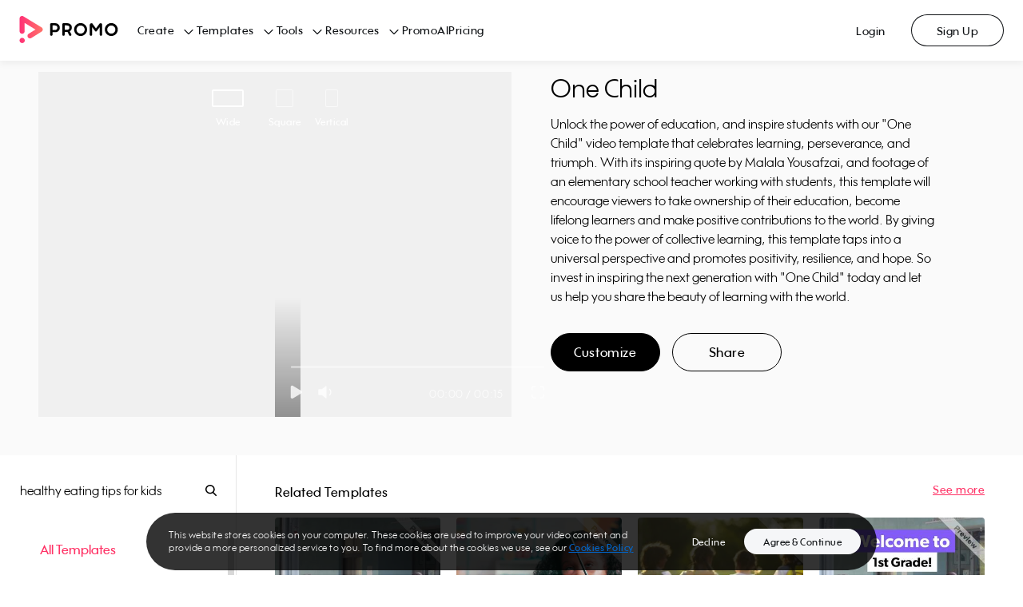

--- FILE ---
content_type: text/html; charset=utf-8
request_url: https://promo.com/templates/video/one-child?aspect_ratio=wide&keyword=healthy%20eating%20tips%20for%20kids
body_size: 30488
content:
<!DOCTYPE html><html><head prefix="og: http://ogp.me/ns# fb: http://ogp.me/ns/fb# slidely: http://ogp.me/ns/fb/slidely#"><meta charSet="utf-8"/><meta name="viewport" content="width=device-width, initial-scale=1.0, maximum-scale=1.0, user-scalable=0"/><title>One child | PromoAI Template</title><meta http-equiv="X-UA-Compatible" content="IE=edge"/><meta property="fb:app_id" content="255083304564274"/><meta name="pinterest" content="nohover"/><meta property="og:updated_time" content="1769615030"/><meta property="og:url" content="https://promo.com/templates/video/one-child"/><meta property="og:title" content="One child | PromoAI Template"/><meta property="og:description" content="Unlock the power of education, and inspire students with our &quot;One Child&quot; video template that celebrates learning, perseverance, and triumph. With its inspiring quote by Malala Yousafzai, and footage of an elementary school teacher working with students, this template will encourage viewers to take ownership of their education, become lifelong learners and make positive contributions to the world. By giving voice to the power of collective learning, this template taps into a universal perspective and promotes positivity, resilience, and hope. So invest in inspiring the next generation with &quot;One Child&quot; today and let us help you share the beauty of learning with the world."/><meta property="og:type" content="object"/><meta property="og:image" content="https://ak04-promo-cdn.slidely.com/promoVideos/thumbnail/share?url=https%3A%2F%2Fez-media.s3.amazonaws.com%2Fmedia%2Fvideos%2F90%2Fa7%2Fthumbs%2F90a7b309edc740f3e8c0006cc9a8492c--thumb-0.jpg&amp;for=facebook&amp;dv=4"/><meta property="og:image:width" content="1200"/><meta property="og:image:height" content="630"/><meta property="og:site_name" content="Promo.com"/><meta property="twitter:card" content="summary_large_image"/><meta property="twitter:site" content="@promodotcom"/><meta property="twitter:title" content="One child | PromoAI Template"/><meta property="twitter:description" content="Unlock the power of education, and inspire students with our &quot;One Child&quot; video template that celebrates learning, perseverance, and triumph. With its inspiring quote by Malala Yousafzai, and footage of an elementary school teacher working with students, this template will encourage viewers to take ownership of their education, become lifelong learners and make positive contributions to the world. By giving voice to the power of collective learning, this template taps into a universal perspective and promotes positivity, resilience, and hope. So invest in inspiring the next generation with &quot;One Child&quot; today and let us help you share the beauty of learning with the world."/><meta property="twitter:image:src" content="https://ak01-promo-cdn.slidely.com/promoVideos/thumbnail/share?url=https%3A%2F%2Fez-media.s3.amazonaws.com%2Fmedia%2Fvideos%2F90%2Fa7%2Fthumbs%2F90a7b309edc740f3e8c0006cc9a8492c--thumb-0.jpg&amp;for=twitter&amp;dv=4"/><meta property="twitter:app:name:iphone" content="Promo: Marketing Video Maker"/><meta property="twitter:app:id:iphone" content="1304321154"/><meta property="twitter:app:name:ipad" content="Promo: Marketing Video Maker"/><meta property="twitter:app:id:ipad" content="1304321154"/><meta property="twitter:app:name:googleplay" content="Promo: Marketing Video Maker"/><meta property="twitter:app:id:googleplay" content="com.promo.mobile"/><meta property="twitter:app:url:googleplay" content="https://play.google.com/store/apps/details?id=com.promo.mobile"/><meta property="al:ios:url" content="app.promo://home"/><meta property="al:ios:app_store_id" content="1304321154"/><meta property="al:ios:app_name" content="Promo: Marketing Video Maker"/><meta property="al:android:url" content="app.promo://home"/><meta property="al:android:app_name" content="Promo: Marketing Video Maker"/><meta property="al:android:package" content="com.promo.mobile"/><meta name="description" content="Unlock the power of education, and inspire students with our &quot;One Child&quot; video template that celebrates learning, perseverance, and triumph. With its inspiring quote by Malala Yousafzai, and footage of an elementary school teacher working with students, this template will encourage viewers to take ownership of their education, become lifelong learners and make positive contributions to the world. By giving voice to the power of collective learning, this template taps into a universal perspective and promotes positivity, resilience, and hope. So invest in inspiring the next generation with &quot;One Child&quot; today and let us help you share the beauty of learning with the world."/><meta name="google-site-verification" content="owBbwE2Jpf1zouzyBXMiFsLdRuRIE-e7VszdQME0nc0"/><meta name="msvalidate.01" content="98B8921FA6E0B0A1985DA9E30A4E88F4"/><link href="https://promo.com/templates/video/one-child" rel="canonical"/><link href="https://promo.com/templates/video/one-child" hrefLang="x-default" rel="alternate"/><script type="application/ld+json">{"@context":"https://schema.org","@type":"VideoObject","name":"One child","description":"Unlock the power of education, and inspire students with our \"One Child\" video template that celebrates learning, perseverance, and triumph. With its inspiring quote by Malala Yousafzai, and footage of an elementary school teacher working with students, this template will encourage viewers to take ownership of their education, become lifelong learners and make positive contributions to the world. By giving voice to the power of collective learning, this template taps into a universal perspective and promotes positivity, resilience, and hope. So invest in inspiring the next generation with \"One Child\" today and let us help you share the beauty of learning with the world.","thumbnailUrl":["https://ak03-promo-cdn.slidely.com/collections/videos/5e/df/5edf580c91fbb31c0d0b1380--thumb-small.jpg?dv=4"],"uploadDate":"2026-01-28T15:43:50.029Z","contentUrl":"https://ak03-video-cdn.slidely.com/promoVideos/videos/5e/df/5edf580c91fbb31c0d0b1380/preview.mp4?dv=4"}</script><script type="application/ld+json">{"@context":"https://schema.org","@type":"BreadcrumbList","itemListElement":[{"type":"ListItem","position":1,"name":"Home","item":"https://promo.com/?utm_content=templatePage_breadcrumbs"},{"type":"ListItem","position":2,"name":"All templates","item":"https://promo.com/templates?utm_content=templatePage_breadcrumbs"},{"type":"ListItem","position":3,"name":"One child","item":"/templates/video/one-child?aspect_ratio=wide&keyword=healthy%20eating%20tips%20for%20kids"}]}</script><meta name="next-head-count" content="40"/><link rel="preconnect" href="https://s.pinimg.com"/><link rel="preconnect" href="https://www.googletagmanager.com"/><link href="/favicons/favicon16x16.png" rel="icon" type="image/png" sizes="16x16"/><link href="/favicons/favicon32x32.png" rel="icon" type="image/png" sizes="32x32"/><link href="/favicons/favicon96x96.png" rel="icon" type="image/png" sizes="96x96"/><link href="/favicons/favicon120x120.png" rel="icon" type="image/png" sizes="120x120"/><link href="/favicons/favicon152x152.png" rel="icon" type="image/png" sizes="152x152"/><link href="/favicons/favicon167x167.png" rel="icon" type="image/png" sizes="167x167"/><link href="/favicons/favicon180x180.png" rel="apple-touch-icon" type="image/png" sizes="180x180"/><link rel="preload" href="https://ak02-promo-cdn.slidely.com/next/_next/static/css/04abf8baaa812207.css" as="style"/><link rel="stylesheet" href="https://ak02-promo-cdn.slidely.com/next/_next/static/css/04abf8baaa812207.css" data-n-g=""/><link rel="preload" href="https://ak02-promo-cdn.slidely.com/next/_next/static/css/6d80849d0c9c1475.css" as="style"/><link rel="stylesheet" href="https://ak02-promo-cdn.slidely.com/next/_next/static/css/6d80849d0c9c1475.css" data-n-p=""/><noscript data-n-css=""></noscript><script defer="" nomodule="" src="https://ak02-promo-cdn.slidely.com/next/_next/static/chunks/polyfills-c67a75d1b6f99dc8.js"></script><script src="https://ak02-promo-cdn.slidely.com/next/_next/static/chunks/webpack-f3997cba08c41769.js" defer=""></script><script src="https://ak02-promo-cdn.slidely.com/next/_next/static/chunks/framework-2ea8c17f7ea07c81.js" defer=""></script><script src="https://ak02-promo-cdn.slidely.com/next/_next/static/chunks/main-6c4874ab5076bb95.js" defer=""></script><script src="https://ak02-promo-cdn.slidely.com/next/_next/static/chunks/pages/_app-eb59b13ffb533a25.js" defer=""></script><script src="https://ak02-promo-cdn.slidely.com/next/_next/static/chunks/75fc9c18-55217e80064ded2b.js" defer=""></script><script src="https://ak02-promo-cdn.slidely.com/next/_next/static/chunks/ea88be26-43b75960b55a0567.js" defer=""></script><script src="https://ak02-promo-cdn.slidely.com/next/_next/static/chunks/fcc27f93-b6edee38bbc8438a.js" defer=""></script><script src="https://ak02-promo-cdn.slidely.com/next/_next/static/chunks/29107295-4a69275373f23f88.js" defer=""></script><script src="https://ak02-promo-cdn.slidely.com/next/_next/static/chunks/5ce6bf4a-7edc4eb240d88ed1.js" defer=""></script><script src="https://ak02-promo-cdn.slidely.com/next/_next/static/chunks/341f6a87-d30b2f971806eaa2.js" defer=""></script><script src="https://ak02-promo-cdn.slidely.com/next/_next/static/chunks/2510-b293fa741d73e273.js" defer=""></script><script src="https://ak02-promo-cdn.slidely.com/next/_next/static/chunks/8550-68072ea796d9cb51.js" defer=""></script><script src="https://ak02-promo-cdn.slidely.com/next/_next/static/chunks/60-e7662bc8173c2cdb.js" defer=""></script><script src="https://ak02-promo-cdn.slidely.com/next/_next/static/chunks/7851-f306ba7c47a6b37f.js" defer=""></script><script src="https://ak02-promo-cdn.slidely.com/next/_next/static/chunks/5660-169b1daec298021d.js" defer=""></script><script src="https://ak02-promo-cdn.slidely.com/next/_next/static/chunks/9878-9d6bf0ea022e43a7.js" defer=""></script><script src="https://ak02-promo-cdn.slidely.com/next/_next/static/chunks/4969-f5cfff0795975f66.js" defer=""></script><script src="https://ak02-promo-cdn.slidely.com/next/_next/static/chunks/6455-cae91316c79bf606.js" defer=""></script><script src="https://ak02-promo-cdn.slidely.com/next/_next/static/chunks/1476-6f00d5a27c927ea4.js" defer=""></script><script src="https://ak02-promo-cdn.slidely.com/next/_next/static/chunks/5566-b816bd91ea08e1b6.js" defer=""></script><script src="https://ak02-promo-cdn.slidely.com/next/_next/static/chunks/2913-8f38b74b3c23150d.js" defer=""></script><script src="https://ak02-promo-cdn.slidely.com/next/_next/static/chunks/6743-10aaed1e63840dde.js" defer=""></script><script src="https://ak02-promo-cdn.slidely.com/next/_next/static/chunks/6530-21a69d39415c9fc8.js" defer=""></script><script src="https://ak02-promo-cdn.slidely.com/next/_next/static/chunks/pages/templates/video/%5Bvideo%5D-d04613c55ff92854.js" defer=""></script><script src="https://ak02-promo-cdn.slidely.com/next/_next/static/1850346c52738dc893a51fde1636978fa806d6bf/_buildManifest.js" defer=""></script><script src="https://ak02-promo-cdn.slidely.com/next/_next/static/1850346c52738dc893a51fde1636978fa806d6bf/_ssgManifest.js" defer=""></script></head><body itemscope="" itemType="http://schema.org/WebPage"><div id="__next" data-reactroot=""><div class="promo-layout"><div data-qaid="promo-header" class="promo-header"><header class="mobile-header"><div class="mobile-top-header mobile-top-header--shadow"><a href="/planner/my-calendar" aria-label="Go to home"><span class="mobile-top-header__logo"></span></a></div><span class="hamburger-button" data-qaid="header_mobile_button"><span class="hamburger-button__line"></span><span class="hamburger-button__line"></span><span class="hamburger-button__line"></span></span><div class="mobile-header-menu"><ul class="mobile-header-menu__list"><li class="mobile-header-menu__item text-title-medium"><a href="/" class="mobile-header-menu__link">Home</a></li><li class="mobile-header-menu__item text-title-medium" data-qaid="sidebar_menu_item_create">Create<div class="promo__icon Dark01-bg promo__icon--large" style="-webkit-mask-image:url(&#x27;https://ak03-cdn.slidely.com/static/promo-design-system/assets/img/Icons/16/ic16-chevron-right.svg?ver=2.1&#x27;);mask-image:url(&#x27;https://ak03-cdn.slidely.com/static/promo-design-system/assets/img/Icons/16/ic16-chevron-right.svg?ver=2.1&#x27;)"></div></li><li class="mobile-header-menu__item text-title-medium" data-qaid="sidebar_menu_item_templates">Templates<div class="promo__icon Dark01-bg promo__icon--large" style="-webkit-mask-image:url(&#x27;https://ak03-cdn.slidely.com/static/promo-design-system/assets/img/Icons/16/ic16-chevron-right.svg?ver=2.1&#x27;);mask-image:url(&#x27;https://ak03-cdn.slidely.com/static/promo-design-system/assets/img/Icons/16/ic16-chevron-right.svg?ver=2.1&#x27;)"></div></li><li class="mobile-header-menu__item text-title-medium" data-qaid="sidebar_menu_item_tools">Tools<div class="promo__icon Dark01-bg promo__icon--large" style="-webkit-mask-image:url(&#x27;https://ak03-cdn.slidely.com/static/promo-design-system/assets/img/Icons/16/ic16-chevron-right.svg?ver=2.1&#x27;);mask-image:url(&#x27;https://ak03-cdn.slidely.com/static/promo-design-system/assets/img/Icons/16/ic16-chevron-right.svg?ver=2.1&#x27;)"></div></li><li class="mobile-header-menu__item text-title-medium" data-qaid="sidebar_menu_item_resources">Resources<div class="promo__icon Dark01-bg promo__icon--large" style="-webkit-mask-image:url(&#x27;https://ak03-cdn.slidely.com/static/promo-design-system/assets/img/Icons/16/ic16-chevron-right.svg?ver=2.1&#x27;);mask-image:url(&#x27;https://ak03-cdn.slidely.com/static/promo-design-system/assets/img/Icons/16/ic16-chevron-right.svg?ver=2.1&#x27;)"></div></li><li class="mobile-header-menu__item text-title-medium" data-qaid="sidebar_menu_item_promoai"><a href="/planner/my-calendar" class="mobile-header-menu__link">PromoAI</a></li><li class="mobile-header-menu__item text-title-medium" data-qaid="sidebar_menu_item_pricing"><a href="/pricing" class="mobile-header-menu__link">Pricing</a></li><li class="mobile-header-menu__item text-title-medium"><span class="mobile-header-menu__link">Login</span></li><li class="mobile-header-menu__item text-title-medium"><span class="mobile-header-menu__link">Sign Up</span></li></ul><a href="/create" class="promo__button mobile-header-menu__start-now promo__button--default promo__button--primary-blue promo__button--large promo__button--filled false--left isLink" data-qaid="">Start Now</a></div><div class="mobile-header-sub-menu"><span class="mobile-header-sub-menu__header"><div class="promo__icon mobile-header-sub-menu__back Dark01-bg promo__icon--large" style="-webkit-mask-image:url(&#x27;https://ak03-cdn.slidely.com/static/promo-design-system/assets/img/Icons/16/ic16-chevron-left.svg?ver=2.1&#x27;);mask-image:url(&#x27;https://ak03-cdn.slidely.com/static/promo-design-system/assets/img/Icons/16/ic16-chevron-left.svg?ver=2.1&#x27;)"></div><span class="mobile-header-sub-menu__title text-title-medium">Create</span></span><span class="mobile-header-sub-menu__header-separator"></span><ul data-qaid="promo-accordion" class="promo-accordion mobile-header-sub-menu__items"><li class="accordion-item"><div class="accordion-item__header"><h2 class="accordion-item__title text-headline-micro">Social Media</h2><div class="promo__icon accordion-item__arrow Dark01-bg promo__icon--medium" style="-webkit-mask-image:url(&#x27;https://ak03-cdn.slidely.com/static/promo-design-system/assets/img/Icons/16/ic16-chevron-down.svg?ver=2.1&#x27;);mask-image:url(&#x27;https://ak03-cdn.slidely.com/static/promo-design-system/assets/img/Icons/16/ic16-chevron-down.svg?ver=2.1&#x27;)"></div></div><div class="accordion-item__panel" style="height:0px;overflow:hidden" aria-hidden="true"><div><div class="accordion-item__content text-title-small"><ul class="header-links"><li class="header-links__item"><a href="/tools/calendar/june" class="header-links__link">Daily Calendar Videos</a></li><li class="header-links__item"><a href="/for/facebook/videos" class="header-links__link">Facebook Videos</a></li><li class="header-links__item"><a href="/for/instagram/videos" class="header-links__link">Instagram Videos</a></li><li class="header-links__item"><a href="/for/youtube/videos" class="header-links__link">YouTube Videos</a></li><li class="header-links__item"><a href="/for/youtube/intros" class="header-links__link">YouTube Intro Videos</a></li></ul></div></div></div></li><li class="accordion-item"><div class="accordion-item__header"><h2 class="accordion-item__title text-headline-micro">Industries</h2><div class="promo__icon accordion-item__arrow Dark01-bg promo__icon--medium" style="-webkit-mask-image:url(&#x27;https://ak03-cdn.slidely.com/static/promo-design-system/assets/img/Icons/16/ic16-chevron-down.svg?ver=2.1&#x27;);mask-image:url(&#x27;https://ak03-cdn.slidely.com/static/promo-design-system/assets/img/Icons/16/ic16-chevron-down.svg?ver=2.1&#x27;)"></div></div><div class="accordion-item__panel" style="height:0px;overflow:hidden" aria-hidden="true"><div><div class="accordion-item__content text-title-small"><ul class="header-links"><li class="header-links__item"><a href="/for/real-estate-videos" class="header-links__link">Real Estate Videos</a></li><li class="header-links__item"><a href="/for/fitness" class="header-links__link">Fitness Videos</a></li><li class="header-links__item"><a href="/for/fashion" class="header-links__link">Fashion Videos</a></li><li class="header-links__item"><a href="/for/restaurants" class="header-links__link">Restaurant Videos</a></li><li class="header-links__item"><a href="/for/travel" class="header-links__link">Travel Videos</a></li></ul></div></div></div></li><li class="accordion-item"><div class="accordion-item__header"><h2 class="accordion-item__title text-headline-micro">Marketing</h2><div class="promo__icon accordion-item__arrow Dark01-bg promo__icon--medium" style="-webkit-mask-image:url(&#x27;https://ak03-cdn.slidely.com/static/promo-design-system/assets/img/Icons/16/ic16-chevron-down.svg?ver=2.1&#x27;);mask-image:url(&#x27;https://ak03-cdn.slidely.com/static/promo-design-system/assets/img/Icons/16/ic16-chevron-down.svg?ver=2.1&#x27;)"></div></div><div class="accordion-item__panel" style="height:0px;overflow:hidden" aria-hidden="true"><div><div class="accordion-item__content text-title-small"><ul class="header-links"><li class="header-links__item"><a href="/for/commercials" class="header-links__link">Commercial Maker</a></li><li class="header-links__item"><a href="/for/facebook/story-ads" class="header-links__link">Facebook Story Ads</a></li><li class="header-links__item"><a href="/for/instagram/story-ads" class="header-links__link">Instagram Story Ads</a></li><li class="header-links__item"><a href="/for/linkedin/ads" class="header-links__link">LinkedIn Video Ads</a></li><li class="header-links__item"><a href="/for/youtube/ads" class="header-links__link">YouTube Ads</a></li><li class="header-links__item"><a href="/for/promo-videos" class="header-links__link">Promo Videos</a></li></ul></div></div></div></li><li class="accordion-item"><div class="accordion-item__header"><h2 class="accordion-item__title text-headline-micro">E-commerce</h2><div class="promo__icon accordion-item__arrow Dark01-bg promo__icon--medium" style="-webkit-mask-image:url(&#x27;https://ak03-cdn.slidely.com/static/promo-design-system/assets/img/Icons/16/ic16-chevron-down.svg?ver=2.1&#x27;);mask-image:url(&#x27;https://ak03-cdn.slidely.com/static/promo-design-system/assets/img/Icons/16/ic16-chevron-down.svg?ver=2.1&#x27;)"></div></div><div class="accordion-item__panel" style="height:0px;overflow:hidden" aria-hidden="true"><div><div class="accordion-item__content text-title-small"><ul class="header-links"><li class="header-links__item"><a href="/for/ecommerce" class="header-links__link">E-commerce Ads</a></li><li class="header-links__item"><a href="/for/amazon/ads" class="header-links__link">Amazon Video Ads</a></li></ul></div></div></div></li></ul></div><div class="mobile-header-sub-menu"><span class="mobile-header-sub-menu__header"><div class="promo__icon mobile-header-sub-menu__back Dark01-bg promo__icon--large" style="-webkit-mask-image:url(&#x27;https://ak03-cdn.slidely.com/static/promo-design-system/assets/img/Icons/16/ic16-chevron-left.svg?ver=2.1&#x27;);mask-image:url(&#x27;https://ak03-cdn.slidely.com/static/promo-design-system/assets/img/Icons/16/ic16-chevron-left.svg?ver=2.1&#x27;)"></div><span class="mobile-header-sub-menu__title text-title-medium">Templates</span></span><span class="mobile-header-sub-menu__header-separator"></span><ul data-qaid="promo-accordion" class="promo-accordion mobile-header-sub-menu__items"><li class="accordion-item"><div class="accordion-item__header"><h2 class="accordion-item__title text-headline-micro">Trending Now</h2><div class="promo__icon accordion-item__arrow Dark01-bg promo__icon--medium" style="-webkit-mask-image:url(&#x27;https://ak03-cdn.slidely.com/static/promo-design-system/assets/img/Icons/16/ic16-chevron-down.svg?ver=2.1&#x27;);mask-image:url(&#x27;https://ak03-cdn.slidely.com/static/promo-design-system/assets/img/Icons/16/ic16-chevron-down.svg?ver=2.1&#x27;)"></div></div><div class="accordion-item__panel" style="height:0px;overflow:hidden" aria-hidden="true"><div><div class="accordion-item__content text-title-small"><ul class="header-links"><li class="header-links__item"><a href="/templates/holidays?aspect_ratio=all&amp;keyword=Vacation%2CWinter%2CNew+Year%27s+Day%2CNew+Year%27s+Eve%2CHolidays%2CThanksgiving%2CCinco+de+mayo%2CSummer+Vacation%2Cchristmas%2Cthanksgiving%2Cchinese+new+year%2Ceaster%2Cmemorial-day%2Cindependence-day%2Clabor-day%2Challoween%2Cnew+years%2CAsia+Vacation%2CSki+Vacation%2CWinter+Vacation&amp;sort_order=newest" class="header-links__link">Holiday Templates</a></li><li class="header-links__item"><a href="/templates/search?aspect_ratio=all&amp;keyword=video+ads&amp;sort_order=most_popular" class="header-links__link">Video Ads</a></li><li class="header-links__item"><a href="/templates/inspirational" class="header-links__link">Motivational &amp; Inspirational</a></li><li class="header-links__item"><a href="/templates/search?aspect_ratio=all&amp;keyword=birthday+greetings&amp;sort_order=most_popular" class="header-links__link">Birthday Greetings</a></li><li class="header-links__item"><a href="/templates/search?aspect_ratio=all&amp;keyword=listicles&amp;sort_order=most_popular" class="header-links__link">Listicles</a></li></ul></div></div></div></li><li class="accordion-item"><div class="accordion-item__header"><h2 class="accordion-item__title text-headline-micro">Marketing</h2><div class="promo__icon accordion-item__arrow Dark01-bg promo__icon--medium" style="-webkit-mask-image:url(&#x27;https://ak03-cdn.slidely.com/static/promo-design-system/assets/img/Icons/16/ic16-chevron-down.svg?ver=2.1&#x27;);mask-image:url(&#x27;https://ak03-cdn.slidely.com/static/promo-design-system/assets/img/Icons/16/ic16-chevron-down.svg?ver=2.1&#x27;)"></div></div><div class="accordion-item__panel" style="height:0px;overflow:hidden" aria-hidden="true"><div><div class="accordion-item__content text-title-small"><ul class="header-links"><li class="header-links__item"><a href="/templates/marketing-videos?aspect_ratio=all&amp;sort_order=most_popular" class="header-links__link">Sales &amp; Promotions</a></li><li class="header-links__item"><a href="/templates/6-seconds?aspect_ratio=all&amp;sort_order=most_popular" class="header-links__link">Short Ads</a></li><li class="header-links__item"><a href="/templates/search?aspect_ratio=all&amp;keyword=slideshow&amp;sort_order=most_popular" class="header-links__link">Slideshows</a></li></ul></div></div></div></li><li class="accordion-item"><div class="accordion-item__header"><h2 class="accordion-item__title text-headline-micro">Industries</h2><div class="promo__icon accordion-item__arrow Dark01-bg promo__icon--medium" style="-webkit-mask-image:url(&#x27;https://ak03-cdn.slidely.com/static/promo-design-system/assets/img/Icons/16/ic16-chevron-down.svg?ver=2.1&#x27;);mask-image:url(&#x27;https://ak03-cdn.slidely.com/static/promo-design-system/assets/img/Icons/16/ic16-chevron-down.svg?ver=2.1&#x27;)"></div></div><div class="accordion-item__panel" style="height:0px;overflow:hidden" aria-hidden="true"><div><div class="accordion-item__content text-title-small"><ul class="header-links"><li class="header-links__item"><a href="/templates/real-estate?aspect_ratio=all&amp;sort_order=most_popular" class="header-links__link">Real Estate</a></li><li class="header-links__item"><a href="/templates/health-fitness?aspect_ratio=all&amp;sort_order=most_popular" class="header-links__link">Health &amp; Fitness</a></li><li class="header-links__item"><a href="/templates/beauty-care?aspect_ratio=all&amp;sort_order=most_popular" class="header-links__link">Beauty &amp; Care</a></li><li class="header-links__item"><a href="/templates/food-beverages?aspect_ratio=all&amp;sort_order=most_popular" class="header-links__link">Food &amp; Drink</a></li><li class="header-links__item"><a href="/templates/ecommerce-online-stores?aspect_ratio=all&amp;sort_order=most_popular" class="header-links__link">E-commerce &amp; Retail</a></li><li class="header-links__item"><a href="/templates/recruiting-hr?aspect_ratio=vertical&amp;sort_order=most_popular" class="header-links__link">Recruiting &amp; HR</a></li><li class="header-links__item"><a href="/templates/search?aspect_ratio=all&amp;keyword=education&amp;sort_order=most_popular" class="header-links__link">Education</a></li></ul></div></div></div></li><li class="accordion-item"><div class="accordion-item__header"><h2 class="accordion-item__title text-headline-micro">Social Media</h2><div class="promo__icon accordion-item__arrow Dark01-bg promo__icon--medium" style="-webkit-mask-image:url(&#x27;https://ak03-cdn.slidely.com/static/promo-design-system/assets/img/Icons/16/ic16-chevron-down.svg?ver=2.1&#x27;);mask-image:url(&#x27;https://ak03-cdn.slidely.com/static/promo-design-system/assets/img/Icons/16/ic16-chevron-down.svg?ver=2.1&#x27;)"></div></div><div class="accordion-item__panel" style="height:0px;overflow:hidden" aria-hidden="true"><div><div class="accordion-item__content text-title-small"><ul class="header-links"><li class="header-links__item"><a href="/templates/facebook-ads" class="header-links__link">Facebook</a></li><li class="header-links__item"><a href="/templates/instagram-ads?aspect_ratio=square&amp;sort_order=most_popular" class="header-links__link">Instagram</a></li><li class="header-links__item"><a href="/templates/search?aspect_ratio=vertical&amp;keyword=tiktok&amp;sort_order=most_popular" class="header-links__link">TikTok</a></li><li class="header-links__item"><a href="/templates/youtube-ads?aspect_ratio=wide&amp;sort_order=most_popular" class="header-links__link">YouTube</a></li><li class="header-links__item"><a href="/templates/vertical-videos?aspect_ratio=vertical&amp;keyword=vertical%20video%20templates%2Cvertical%20video%20ad%20templates%2Cfacebook%20vertical%20video%20ads%20templates%2Cyoutube%20vertical%20video%20ads%20templates%2Cinstagram%20vertical%20video%20ads%20templates%2Cfblandingpage%2CSocial%20Marketing&amp;sort_order=most_popular" class="header-links__link">Stories</a></li></ul></div></div></div></li><li class="accordion-item"><div class="accordion-item__header"><h2 class="accordion-item__title text-headline-micro">Formats</h2><div class="promo__icon accordion-item__arrow Dark01-bg promo__icon--medium" style="-webkit-mask-image:url(&#x27;https://ak03-cdn.slidely.com/static/promo-design-system/assets/img/Icons/16/ic16-chevron-down.svg?ver=2.1&#x27;);mask-image:url(&#x27;https://ak03-cdn.slidely.com/static/promo-design-system/assets/img/Icons/16/ic16-chevron-down.svg?ver=2.1&#x27;)"></div></div><div class="accordion-item__panel" style="height:0px;overflow:hidden" aria-hidden="true"><div><div class="accordion-item__content text-title-small"><ul class="header-links"><li class="header-links__item"><a href="/templates/meme?aspect_ratio=all&amp;sort_order=most_popular" class="header-links__link">Meme Videos</a></li><li class="header-links__item"><a href="/templates/6-seconds?aspect_ratio=all&amp;sort_order=most_popular" class="header-links__link">6 Second Videos</a></li><li class="header-links__item"><a href="/templates/search?aspect_ratio=all&amp;keyword=youtube%20intro&amp;sort_order=most_popular" class="header-links__link">YouTube Intros</a></li><li class="header-links__item"><a href="/templates/Listical%20Videos%20?aspect_ratio=all&amp;sort_order=most_popular" class="header-links__link">Listicles</a></li><li class="header-links__item"><a href="/templates/inspirational?aspect_ratio=all&amp;sort_order=most_popular" class="header-links__link">Inspirational &amp; Quotes</a></li></ul></div></div></div></li></ul></div><div class="mobile-header-sub-menu"><span class="mobile-header-sub-menu__header"><div class="promo__icon mobile-header-sub-menu__back Dark01-bg promo__icon--large" style="-webkit-mask-image:url(&#x27;https://ak03-cdn.slidely.com/static/promo-design-system/assets/img/Icons/16/ic16-chevron-left.svg?ver=2.1&#x27;);mask-image:url(&#x27;https://ak03-cdn.slidely.com/static/promo-design-system/assets/img/Icons/16/ic16-chevron-left.svg?ver=2.1&#x27;)"></div><span class="mobile-header-sub-menu__title text-title-medium">Tools</span></span><span class="mobile-header-sub-menu__header-separator"></span><ul data-qaid="promo-accordion" class="promo-accordion mobile-header-sub-menu__items"><li class="accordion-item"><div class="accordion-item__header"><h2 class="accordion-item__title text-headline-micro">Video Maker</h2><div class="promo__icon accordion-item__arrow Dark01-bg promo__icon--medium" style="-webkit-mask-image:url(&#x27;https://ak03-cdn.slidely.com/static/promo-design-system/assets/img/Icons/16/ic16-chevron-down.svg?ver=2.1&#x27;);mask-image:url(&#x27;https://ak03-cdn.slidely.com/static/promo-design-system/assets/img/Icons/16/ic16-chevron-down.svg?ver=2.1&#x27;)"></div></div><div class="accordion-item__panel" style="height:0px;overflow:hidden" aria-hidden="true"><div><div class="accordion-item__content text-title-small"><ul class="header-links"><li class="header-links__item"><a href="promo-ai-social-media-manager?utm_content=promo-ai-social-media-manager_header" class="header-links__link">PromoAI</a></li><li class="header-links__item"><a href="/for/online-video-maker" class="header-links__link">Online Video Maker</a></li><li class="header-links__item"><a href="/for/youtube/intros" class="header-links__link">YouTube Intro Maker</a></li><li class="header-links__item"><a href="/tools/lyric-video-maker" class="header-links__link">Lyric Video Maker</a></li><li class="header-links__item"><a href="/for/video-ad-maker" class="header-links__link">Video Ad Maker</a></li><li class="header-links__item"><a href="/tools" class="header-links__link">All Tools</a></li></ul></div></div></div></li><li class="accordion-item"><div class="accordion-item__header"><h2 class="accordion-item__title text-headline-micro">Video Editor</h2><div class="promo__icon accordion-item__arrow Dark01-bg promo__icon--medium" style="-webkit-mask-image:url(&#x27;https://ak03-cdn.slidely.com/static/promo-design-system/assets/img/Icons/16/ic16-chevron-down.svg?ver=2.1&#x27;);mask-image:url(&#x27;https://ak03-cdn.slidely.com/static/promo-design-system/assets/img/Icons/16/ic16-chevron-down.svg?ver=2.1&#x27;)"></div></div><div class="accordion-item__panel" style="height:0px;overflow:hidden" aria-hidden="true"><div><div class="accordion-item__content text-title-small"><ul class="header-links"><li class="header-links__item"><a href="/for/video-editor" class="header-links__link">Online Video Editor</a></li><li class="header-links__item"><a href="/tools/add-audio-to-video" class="header-links__link">Add Audio to Video</a></li><li class="header-links__item"><a href="/tools/online-video-cutter" class="header-links__link">Online Video Cutter</a></li><li class="header-links__item"><a href="/tools/online-mp4-editor" class="header-links__link">Online MP4 Editor</a></li><li class="header-links__item"><a href="/tools/video-compressor" class="header-links__link">Video Compressor</a></li><li class="header-links__item"><a href="/tools/add-text-to-video" class="header-links__link">Add Text to Video</a></li></ul></div></div></div></li><li class="accordion-item"><div class="accordion-item__header"><h2 class="accordion-item__title text-headline-micro">Photos</h2><div class="promo__icon accordion-item__arrow Dark01-bg promo__icon--medium" style="-webkit-mask-image:url(&#x27;https://ak03-cdn.slidely.com/static/promo-design-system/assets/img/Icons/16/ic16-chevron-down.svg?ver=2.1&#x27;);mask-image:url(&#x27;https://ak03-cdn.slidely.com/static/promo-design-system/assets/img/Icons/16/ic16-chevron-down.svg?ver=2.1&#x27;)"></div></div><div class="accordion-item__panel" style="height:0px;overflow:hidden" aria-hidden="true"><div><div class="accordion-item__content text-title-small"><ul class="header-links"><li class="header-links__item"><a href="/tools/photo-editor" class="header-links__link">Free Photo Editor</a></li><li class="header-links__item"><a href="/tools/image-resizer" class="header-links__link">Image Resizer</a></li><li class="header-links__item"><a href="/tools/collage-maker" class="header-links__link">Free Online Collage Maker</a></li><li class="header-links__item"><a href="/tools/photos-to-video-maker" class="header-links__link">Photos to Video Maker</a></li><li class="header-links__item"><a href="/tools/youtube-thumbnail-maker" class="header-links__link">YouTube Thumbnail Maker</a></li><li class="header-links__item"><a href="/tools/meme-maker" class="header-links__link">Meme Maker</a></li></ul></div></div></div></li><li class="accordion-item"><div class="accordion-item__header"><h2 class="accordion-item__title text-headline-micro">GIF</h2><div class="promo__icon accordion-item__arrow Dark01-bg promo__icon--medium" style="-webkit-mask-image:url(&#x27;https://ak03-cdn.slidely.com/static/promo-design-system/assets/img/Icons/16/ic16-chevron-down.svg?ver=2.1&#x27;);mask-image:url(&#x27;https://ak03-cdn.slidely.com/static/promo-design-system/assets/img/Icons/16/ic16-chevron-down.svg?ver=2.1&#x27;)"></div></div><div class="accordion-item__panel" style="height:0px;overflow:hidden" aria-hidden="true"><div><div class="accordion-item__content text-title-small"><ul class="header-links"><li class="header-links__item"><a href="/tools/video-to-gif" class="header-links__link">Video to GIF Maker</a></li><li class="header-links__item"><a href="/tools/add-text-to-gif" class="header-links__link">Add Text to GIF</a></li><li class="header-links__item"><a href="/tools/gif-editor" class="header-links__link">GIF Editor</a></li><li class="header-links__item"><a href="/tools/happy-birthday-gif-maker" class="header-links__link">Happy Birthday GIF</a></li><li class="header-links__item"><a href="/tools/merry-christmas-gif-maker" class="header-links__link">Merry Christmas GIF</a></li></ul></div></div></div></li><li class="accordion-item"><div class="accordion-item__header"><h2 class="accordion-item__title text-headline-micro">More</h2><div class="promo__icon accordion-item__arrow Dark01-bg promo__icon--medium" style="-webkit-mask-image:url(&#x27;https://ak03-cdn.slidely.com/static/promo-design-system/assets/img/Icons/16/ic16-chevron-down.svg?ver=2.1&#x27;);mask-image:url(&#x27;https://ak03-cdn.slidely.com/static/promo-design-system/assets/img/Icons/16/ic16-chevron-down.svg?ver=2.1&#x27;)"></div></div><div class="accordion-item__panel" style="height:0px;overflow:hidden" aria-hidden="true"><div><div class="accordion-item__content text-title-small"><ul class="header-links"><li class="header-links__item"><a href="/tools/calendar/june" class="header-links__link">Social Media Calendar</a></li><li class="header-links__item"><a href="/tools/video-production-cost-estimator" class="header-links__link">Video Production Cost Estimator</a></li><li class="header-links__item"><a href="/tools/facebook-ad-budget-calculator" class="header-links__link">Facebook Ad Budget Calculator</a></li><li class="header-links__item"><a href="/tools/facebook-ads-troubleshooter" class="header-links__link">Facebook Ads Troubleshooter</a></li><li class="header-links__item"><a href="/tools/youtube-money-calculator" class="header-links__link">YouTube Money Calculator</a></li><li class="header-links__item"><a href="/tools/ebook" class="header-links__link">Promo Marketing Ebook</a></li></ul></div></div></div></li></ul></div><div class="mobile-header-sub-menu"><span class="mobile-header-sub-menu__header"><div class="promo__icon mobile-header-sub-menu__back Dark01-bg promo__icon--large" style="-webkit-mask-image:url(&#x27;https://ak03-cdn.slidely.com/static/promo-design-system/assets/img/Icons/16/ic16-chevron-left.svg?ver=2.1&#x27;);mask-image:url(&#x27;https://ak03-cdn.slidely.com/static/promo-design-system/assets/img/Icons/16/ic16-chevron-left.svg?ver=2.1&#x27;)"></div><span class="mobile-header-sub-menu__title text-title-medium">Resources</span></span><span class="mobile-header-sub-menu__header-separator"></span><ul data-qaid="promo-accordion" class="promo-accordion mobile-header-sub-menu__items"><li class="accordion-item"><div class="accordion-item__header"><h2 class="accordion-item__title text-headline-micro">Learn</h2><div class="promo__icon accordion-item__arrow Dark01-bg promo__icon--medium" style="-webkit-mask-image:url(&#x27;https://ak03-cdn.slidely.com/static/promo-design-system/assets/img/Icons/16/ic16-chevron-down.svg?ver=2.1&#x27;);mask-image:url(&#x27;https://ak03-cdn.slidely.com/static/promo-design-system/assets/img/Icons/16/ic16-chevron-down.svg?ver=2.1&#x27;)"></div></div><div class="accordion-item__panel" style="height:0px;overflow:hidden" aria-hidden="true"><div><div class="accordion-item__content text-title-small"><ul class="header-links"><li class="header-links__item"><a href="/blog" class="header-links__link">Blog</a></li><li class="header-links__item"><a href="/learn" class="header-links__link">Promo Academy</a></li><li class="header-links__item"><a href="https://support.promo.com/en" class="header-links__link">Knowledge base</a></li><li class="header-links__item"><a href="/faq" class="header-links__link">FAQ</a></li></ul></div></div></div></li><li class="accordion-item"><div class="accordion-item__header"><h2 class="accordion-item__title text-headline-micro">Tips &amp; Tutorials</h2><div class="promo__icon accordion-item__arrow Dark01-bg promo__icon--medium" style="-webkit-mask-image:url(&#x27;https://ak03-cdn.slidely.com/static/promo-design-system/assets/img/Icons/16/ic16-chevron-down.svg?ver=2.1&#x27;);mask-image:url(&#x27;https://ak03-cdn.slidely.com/static/promo-design-system/assets/img/Icons/16/ic16-chevron-down.svg?ver=2.1&#x27;)"></div></div><div class="accordion-item__panel" style="height:0px;overflow:hidden" aria-hidden="true"><div><div class="accordion-item__content text-title-small"><ul class="header-links"><li class="header-links__item"><a href="/blog/video-marketing-101" class="header-links__link">Video Marketing 101</a></li><li class="header-links__item"><a href="/blog/guide-to-creating-winning-videos" class="header-links__link">How to create winning videos</a></li><li class="header-links__item"><a href="/blog/7-things-you-didnt-know-you-can-do-with-promo" class="header-links__link">7 Things You Could Do With Promo</a></li><li class="header-links__item"><a href="/blog/how-to-add-music-to-a-video" class="header-links__link">How to Add Music to a Video</a></li><li class="header-links__item"><a href="/blog/how-to-add-subtitles-to-a-video" class="header-links__link">How to Add Subtitles to a Video</a></li><li class="header-links__item"><a href="/blog/a-complete-guide-to-video-aspect-ratios-in-2021" class="header-links__link">The Complete Guide to Video Aspect Ratios</a></li></ul></div></div></div></li></ul></div></header><header class="desktop-header desktop-header--shadow"><a href="/planner/my-calendar" aria-label="Go to home"><span class="desktop-header__logo"></span></a><ul class="header-menu desktop-header__header-menu"><li class="header-menu__item button-medium" data-qaid="header_link_create"><span class="header-menu-button header-menu__link"><a href="/create" class="header-menu-button__title button-medium">Create</a><div class="promo__icon header-menu-button__arrow Dark01-bg promo__icon--medium" style="-webkit-mask-image:url(&#x27;https://ak03-cdn.slidely.com/static/promo-design-system/assets/img/Icons/16/ic16-chevron-down.svg?ver=2.1&#x27;);mask-image:url(&#x27;https://ak03-cdn.slidely.com/static/promo-design-system/assets/img/Icons/16/ic16-chevron-down.svg?ver=2.1&#x27;)"></div><div class="header-menu-button__content"><div class="header-menu-button__inner-content"><div class="header-sub-menu header-menu__sub-menu"><div class="header-sub-menu__section"><span class="header-sub-menu__title text-headline-small">Social Media</span><ul class="header-links"><li class="header-links__item"><a href="/tools/calendar/june" class="header-links__link">Daily Calendar Videos</a></li><li class="header-links__item"><a href="/for/facebook/videos" class="header-links__link">Facebook Videos</a></li><li class="header-links__item"><a href="/for/instagram/videos" class="header-links__link">Instagram Videos</a></li><li class="header-links__item"><a href="/for/youtube/videos" class="header-links__link">YouTube Videos</a></li><li class="header-links__item"><a href="/for/youtube/intros" class="header-links__link">YouTube Intro Videos</a></li></ul></div><div class="header-sub-menu__section"><span class="header-sub-menu__title text-headline-small">Industries</span><ul class="header-links"><li class="header-links__item"><a href="/for/real-estate-videos" class="header-links__link">Real Estate Videos</a></li><li class="header-links__item"><a href="/for/fitness" class="header-links__link">Fitness Videos</a></li><li class="header-links__item"><a href="/for/fashion" class="header-links__link">Fashion Videos</a></li><li class="header-links__item"><a href="/for/restaurants" class="header-links__link">Restaurant Videos</a></li><li class="header-links__item"><a href="/for/travel" class="header-links__link">Travel Videos</a></li></ul></div><div class="header-sub-menu__section"><span class="header-sub-menu__title text-headline-small">Marketing</span><ul class="header-links"><li class="header-links__item"><a href="/for/commercials" class="header-links__link">Commercial Maker</a></li><li class="header-links__item"><a href="/for/facebook/story-ads" class="header-links__link">Facebook Story Ads</a></li><li class="header-links__item"><a href="/for/instagram/story-ads" class="header-links__link">Instagram Story Ads</a></li><li class="header-links__item"><a href="/for/linkedin/ads" class="header-links__link">LinkedIn Video Ads</a></li><li class="header-links__item"><a href="/for/youtube/ads" class="header-links__link">YouTube Ads</a></li><li class="header-links__item"><a href="/for/promo-videos" class="header-links__link">Promo Videos</a></li></ul></div><div class="header-sub-menu__section"><span class="header-sub-menu__title text-headline-small">E-commerce</span><ul class="header-links"><li class="header-links__item"><a href="/for/ecommerce" class="header-links__link">E-commerce Ads</a></li><li class="header-links__item"><a href="/for/amazon/ads" class="header-links__link">Amazon Video Ads</a></li></ul></div></div></div></div></span></li><li class="header-menu__item button-medium" data-qaid="header_link_templates"><span class="header-menu-button header-menu__link"><a href="/templates/trending?aspect_ratio=all&amp;sort_order=most_popular" class="header-menu-button__title button-medium">Templates</a><div class="promo__icon header-menu-button__arrow Dark01-bg promo__icon--medium" style="-webkit-mask-image:url(&#x27;https://ak03-cdn.slidely.com/static/promo-design-system/assets/img/Icons/16/ic16-chevron-down.svg?ver=2.1&#x27;);mask-image:url(&#x27;https://ak03-cdn.slidely.com/static/promo-design-system/assets/img/Icons/16/ic16-chevron-down.svg?ver=2.1&#x27;)"></div><div class="header-menu-button__content"><div class="header-menu-button__inner-content"><div class="header-sub-menu header-menu__sub-menu"><div class="header-sub-menu__section"><span class="header-sub-menu__title text-headline-small">Trending Now</span><ul class="header-links"><li class="header-links__item"><a href="/templates/holidays?aspect_ratio=all&amp;keyword=Vacation%2CWinter%2CNew+Year%27s+Day%2CNew+Year%27s+Eve%2CHolidays%2CThanksgiving%2CCinco+de+mayo%2CSummer+Vacation%2Cchristmas%2Cthanksgiving%2Cchinese+new+year%2Ceaster%2Cmemorial-day%2Cindependence-day%2Clabor-day%2Challoween%2Cnew+years%2CAsia+Vacation%2CSki+Vacation%2CWinter+Vacation&amp;sort_order=newest" class="header-links__link">Holiday Templates</a></li><li class="header-links__item"><a href="/templates/search?aspect_ratio=all&amp;keyword=video+ads&amp;sort_order=most_popular" class="header-links__link">Video Ads</a></li><li class="header-links__item"><a href="/templates/inspirational" class="header-links__link">Motivational &amp; Inspirational</a></li><li class="header-links__item"><a href="/templates/search?aspect_ratio=all&amp;keyword=birthday+greetings&amp;sort_order=most_popular" class="header-links__link">Birthday Greetings</a></li><li class="header-links__item"><a href="/templates/search?aspect_ratio=all&amp;keyword=listicles&amp;sort_order=most_popular" class="header-links__link">Listicles</a></li></ul></div><div class="header-sub-menu__section"><span class="header-sub-menu__title text-headline-small">Marketing</span><ul class="header-links"><li class="header-links__item"><a href="/templates/marketing-videos?aspect_ratio=all&amp;sort_order=most_popular" class="header-links__link">Sales &amp; Promotions</a></li><li class="header-links__item"><a href="/templates/6-seconds?aspect_ratio=all&amp;sort_order=most_popular" class="header-links__link">Short Ads</a></li><li class="header-links__item"><a href="/templates/search?aspect_ratio=all&amp;keyword=slideshow&amp;sort_order=most_popular" class="header-links__link">Slideshows</a></li></ul></div><div class="header-sub-menu__section"><span class="header-sub-menu__title text-headline-small">Industries</span><ul class="header-links"><li class="header-links__item"><a href="/templates/real-estate?aspect_ratio=all&amp;sort_order=most_popular" class="header-links__link">Real Estate</a></li><li class="header-links__item"><a href="/templates/health-fitness?aspect_ratio=all&amp;sort_order=most_popular" class="header-links__link">Health &amp; Fitness</a></li><li class="header-links__item"><a href="/templates/beauty-care?aspect_ratio=all&amp;sort_order=most_popular" class="header-links__link">Beauty &amp; Care</a></li><li class="header-links__item"><a href="/templates/food-beverages?aspect_ratio=all&amp;sort_order=most_popular" class="header-links__link">Food &amp; Drink</a></li><li class="header-links__item"><a href="/templates/ecommerce-online-stores?aspect_ratio=all&amp;sort_order=most_popular" class="header-links__link">E-commerce &amp; Retail</a></li><li class="header-links__item"><a href="/templates/recruiting-hr?aspect_ratio=vertical&amp;sort_order=most_popular" class="header-links__link">Recruiting &amp; HR</a></li><li class="header-links__item"><a href="/templates/search?aspect_ratio=all&amp;keyword=education&amp;sort_order=most_popular" class="header-links__link">Education</a></li></ul></div><div class="header-sub-menu__section"><span class="header-sub-menu__title text-headline-small">Social Media</span><ul class="header-links"><li class="header-links__item"><a href="/templates/facebook-ads" class="header-links__link">Facebook</a></li><li class="header-links__item"><a href="/templates/instagram-ads?aspect_ratio=square&amp;sort_order=most_popular" class="header-links__link">Instagram</a></li><li class="header-links__item"><a href="/templates/search?aspect_ratio=vertical&amp;keyword=tiktok&amp;sort_order=most_popular" class="header-links__link">TikTok</a></li><li class="header-links__item"><a href="/templates/youtube-ads?aspect_ratio=wide&amp;sort_order=most_popular" class="header-links__link">YouTube</a></li><li class="header-links__item"><a href="/templates/vertical-videos?aspect_ratio=vertical&amp;keyword=vertical%20video%20templates%2Cvertical%20video%20ad%20templates%2Cfacebook%20vertical%20video%20ads%20templates%2Cyoutube%20vertical%20video%20ads%20templates%2Cinstagram%20vertical%20video%20ads%20templates%2Cfblandingpage%2CSocial%20Marketing&amp;sort_order=most_popular" class="header-links__link">Stories</a></li></ul></div><div class="header-sub-menu__section"><span class="header-sub-menu__title text-headline-small">Formats</span><ul class="header-links"><li class="header-links__item"><a href="/templates/meme?aspect_ratio=all&amp;sort_order=most_popular" class="header-links__link">Meme Videos</a></li><li class="header-links__item"><a href="/templates/6-seconds?aspect_ratio=all&amp;sort_order=most_popular" class="header-links__link">6 Second Videos</a></li><li class="header-links__item"><a href="/templates/search?aspect_ratio=all&amp;keyword=youtube%20intro&amp;sort_order=most_popular" class="header-links__link">YouTube Intros</a></li><li class="header-links__item"><a href="/templates/Listical%20Videos%20?aspect_ratio=all&amp;sort_order=most_popular" class="header-links__link">Listicles</a></li><li class="header-links__item"><a href="/templates/inspirational?aspect_ratio=all&amp;sort_order=most_popular" class="header-links__link">Inspirational &amp; Quotes</a></li></ul></div></div></div></div></span></li><li class="header-menu__item button-medium" data-qaid="header_link_tools"><span class="header-menu-button header-menu__link"><a href="/tools" class="header-menu-button__title button-medium">Tools</a><div class="promo__icon header-menu-button__arrow Dark01-bg promo__icon--medium" style="-webkit-mask-image:url(&#x27;https://ak03-cdn.slidely.com/static/promo-design-system/assets/img/Icons/16/ic16-chevron-down.svg?ver=2.1&#x27;);mask-image:url(&#x27;https://ak03-cdn.slidely.com/static/promo-design-system/assets/img/Icons/16/ic16-chevron-down.svg?ver=2.1&#x27;)"></div><div class="header-menu-button__content"><div class="header-menu-button__inner-content"><div class="header-sub-menu header-menu__sub-menu"><div class="header-sub-menu__section"><span class="header-sub-menu__title text-headline-small">Video Maker</span><ul class="header-links"><li class="header-links__item"><a href="promo-ai-social-media-manager?utm_content=promo-ai-social-media-manager_header" class="header-links__link">PromoAI</a></li><li class="header-links__item"><a href="/for/online-video-maker" class="header-links__link">Online Video Maker</a></li><li class="header-links__item"><a href="/for/youtube/intros" class="header-links__link">YouTube Intro Maker</a></li><li class="header-links__item"><a href="/tools/lyric-video-maker" class="header-links__link">Lyric Video Maker</a></li><li class="header-links__item"><a href="/for/video-ad-maker" class="header-links__link">Video Ad Maker</a></li><li class="header-links__item"><a href="/tools" class="header-links__link">All Tools</a></li></ul></div><div class="header-sub-menu__section"><span class="header-sub-menu__title text-headline-small">Video Editor</span><ul class="header-links"><li class="header-links__item"><a href="/for/video-editor" class="header-links__link">Online Video Editor</a></li><li class="header-links__item"><a href="/tools/add-audio-to-video" class="header-links__link">Add Audio to Video</a></li><li class="header-links__item"><a href="/tools/online-video-cutter" class="header-links__link">Online Video Cutter</a></li><li class="header-links__item"><a href="/tools/online-mp4-editor" class="header-links__link">Online MP4 Editor</a></li><li class="header-links__item"><a href="/tools/video-compressor" class="header-links__link">Video Compressor</a></li><li class="header-links__item"><a href="/tools/add-text-to-video" class="header-links__link">Add Text to Video</a></li></ul></div><div class="header-sub-menu__section"><span class="header-sub-menu__title text-headline-small">Photos</span><ul class="header-links"><li class="header-links__item"><a href="/tools/photo-editor" class="header-links__link">Free Photo Editor</a></li><li class="header-links__item"><a href="/tools/image-resizer" class="header-links__link">Image Resizer</a></li><li class="header-links__item"><a href="/tools/collage-maker" class="header-links__link">Free Online Collage Maker</a></li><li class="header-links__item"><a href="/tools/photos-to-video-maker" class="header-links__link">Photos to Video Maker</a></li><li class="header-links__item"><a href="/tools/youtube-thumbnail-maker" class="header-links__link">YouTube Thumbnail Maker</a></li><li class="header-links__item"><a href="/tools/meme-maker" class="header-links__link">Meme Maker</a></li></ul></div><div class="header-sub-menu__section"><span class="header-sub-menu__title text-headline-small">GIF</span><ul class="header-links"><li class="header-links__item"><a href="/tools/video-to-gif" class="header-links__link">Video to GIF Maker</a></li><li class="header-links__item"><a href="/tools/add-text-to-gif" class="header-links__link">Add Text to GIF</a></li><li class="header-links__item"><a href="/tools/gif-editor" class="header-links__link">GIF Editor</a></li><li class="header-links__item"><a href="/tools/happy-birthday-gif-maker" class="header-links__link">Happy Birthday GIF</a></li><li class="header-links__item"><a href="/tools/merry-christmas-gif-maker" class="header-links__link">Merry Christmas GIF</a></li></ul></div><div class="header-sub-menu__section"><span class="header-sub-menu__title text-headline-small">More</span><ul class="header-links"><li class="header-links__item"><a href="/tools/calendar/june" class="header-links__link">Social Media Calendar</a></li><li class="header-links__item"><a href="/tools/video-production-cost-estimator" class="header-links__link">Video Production Cost Estimator</a></li><li class="header-links__item"><a href="/tools/facebook-ad-budget-calculator" class="header-links__link">Facebook Ad Budget Calculator</a></li><li class="header-links__item"><a href="/tools/facebook-ads-troubleshooter" class="header-links__link">Facebook Ads Troubleshooter</a></li><li class="header-links__item"><a href="/tools/youtube-money-calculator" class="header-links__link">YouTube Money Calculator</a></li><li class="header-links__item"><a href="/tools/ebook" class="header-links__link">Promo Marketing Ebook</a></li></ul></div></div></div></div></span></li><li class="header-menu__item button-medium" data-qaid="header_link_resources"><span class="header-menu-button header-menu__link"><a href="/learn" class="header-menu-button__title button-medium">Resources</a><div class="promo__icon header-menu-button__arrow Dark01-bg promo__icon--medium" style="-webkit-mask-image:url(&#x27;https://ak03-cdn.slidely.com/static/promo-design-system/assets/img/Icons/16/ic16-chevron-down.svg?ver=2.1&#x27;);mask-image:url(&#x27;https://ak03-cdn.slidely.com/static/promo-design-system/assets/img/Icons/16/ic16-chevron-down.svg?ver=2.1&#x27;)"></div><div class="header-menu-button__content"><div class="header-menu-button__inner-content"><div class="header-sub-menu header-menu__sub-menu"><div class="header-sub-menu__section"><span class="header-sub-menu__title text-headline-small">Learn</span><ul class="header-links"><li class="header-links__item"><a href="/blog" class="header-links__link">Blog</a></li><li class="header-links__item"><a href="/learn" class="header-links__link">Promo Academy</a></li><li class="header-links__item"><a href="https://support.promo.com/en" class="header-links__link">Knowledge base</a></li><li class="header-links__item"><a href="/faq" class="header-links__link">FAQ</a></li></ul></div><div class="header-sub-menu__section"><span class="header-sub-menu__title text-headline-small">Tips &amp; Tutorials</span><ul class="header-links"><li class="header-links__item"><a href="/blog/video-marketing-101" class="header-links__link">Video Marketing 101</a></li><li class="header-links__item"><a href="/blog/guide-to-creating-winning-videos" class="header-links__link">How to create winning videos</a></li><li class="header-links__item"><a href="/blog/7-things-you-didnt-know-you-can-do-with-promo" class="header-links__link">7 Things You Could Do With Promo</a></li><li class="header-links__item"><a href="/blog/how-to-add-music-to-a-video" class="header-links__link">How to Add Music to a Video</a></li><li class="header-links__item"><a href="/blog/how-to-add-subtitles-to-a-video" class="header-links__link">How to Add Subtitles to a Video</a></li><li class="header-links__item"><a href="/blog/a-complete-guide-to-video-aspect-ratios-in-2021" class="header-links__link">The Complete Guide to Video Aspect Ratios</a></li></ul></div></div></div></div></span></li><li class="header-menu__item button-medium" data-qaid="header_link_promoai"><span class="header-menu-button header-menu__link"><a href="/planner/my-calendar" class="header-menu-button__title button-medium">PromoAI</a></span></li><li class="header-menu__item button-medium" data-qaid="header_link_pricing"><span class="header-menu-button header-menu__link"><a href="/pricing" class="header-menu-button__title button-medium">Pricing</a></span></li></ul><div class="desktop-header__right-section"><button type="button" class="promo__button desktop-header__button promo__button--ghost promo__button--secondary promo__button--medium promo__button--outline false--left" data-qaid="header_login_button">Login</button><button type="button" class="promo__button desktop-header__button promo__button--default promo__button--secondary promo__button--medium promo__button--outline false--left" data-qaid="header_signup_button">Sign Up</button></div></header></div><div class="template-page"><div class="grey-area"><div class="player-area"><ul class="breadcrumbs templates-breadcrumbs"><li class="breadcrumbs__item"><a class="breadcrumbs__item__name" href="https://promo.com/?utm_content=templatePage_breadcrumbs">Home</a></li><li class="breadcrumbs__item templates-breadcrumbs__all-templates"><span class="breadcrumbs__item__arrow"></span><a class="breadcrumbs__item__name" href="https://promo.com/templates?utm_content=templatePage_breadcrumbs">All templates</a></li><li class="breadcrumbs__item breadcrumbs__item--selected"><span class="breadcrumbs__item__arrow"></span><span class="breadcrumbs__item__name">One child</span></li></ul><div class="video-family-player__container"><div class="video-family-player__inner" style="aspect-ratio:1280/720"><div style="width:100%;height:100%;position:relative" tabindex="-1"><div style="height:100%;width:100%"><div style="width:100%;height:100%;background:black;position:relative"><div style="aspect-ratio:1.7777777777777777;margin:auto;inset:0;width:auto;max-height:100%;position:absolute"><div style="aspect-ratio:1.7777777777777777;position:relative;overflow:hidden"><video preload="none" src="https://ak03-video-cdn.slidely.com/promoVideos/videos/5e/df/5edf580c91fbb31c0d0b1380/preview.mp4?dv=4" playsinline="" disableremoteplayback="" style="width:100%;height:100%"></video></div></div></div><div class="invisibility-cloak invisibility-cloak--stretched"><div class="video-controls video-controls--mobile-set"><div class="quick-seek"><div class="quick-seek__left"><div class="quick-seek__arrows"><span class="quick-seek__arrow"></span><span class="quick-seek__arrow"></span><span class="quick-seek__arrow"></span></div><span class="quick-seek__text">5<!-- --> seconds</span></div><div class="quick-seek__right"><div class="quick-seek__arrows"><span class="quick-seek__arrow"></span><span class="quick-seek__arrow"></span><span class="quick-seek__arrow"></span></div><span class="quick-seek__text">5<!-- --> seconds</span></div></div><span class="video-controls__playpause"><button type="button" class="playpause playpause--replay" data-tip="" data-for="playpause-tooltip"></button></span><div class="video-controls__bottom"><div class="video-controls__inner"><span class="video-controls__duration"><div class="duration">00:00</div><span class="duration__separator"></span><div class="duration">00:00</div></span><span class="video-controls__share"></span><span class="video-controls__fullscreen"><span class="promo__tooltip promo__tooltip--text-align-center promo__tooltip--place-top"><div class="promo__tooltip__tip-container"><div class="promo__tooltip__tip text-title-micro">Full screen (f)</div></div><button type="button" class="fullscreen-button" data-tip="" data-for="fullscreen-tooltip"></button></span></span><span class="video-controls__progress"><div class="video-progress"><div class="promo-slider"><span class="MuiSlider-root MuiSlider-colorPrimary Mui-disabled"><span class="MuiSlider-rail"></span><span class="MuiSlider-track" style="left:NaN%;width:NaN%"></span><input type="hidden" value="0"/><span class="MuiSlider-thumb MuiSlider-thumbColorPrimary Mui-disabled" role="slider" style="left:NaN%" data-index="0" aria-orientation="horizontal" aria-valuemax="0" aria-valuemin="0" aria-valuenow="0"></span></span></div></div></span></div></div><div class="video-loader"><span class="video-loader__loader"></span></div></div></div></div></div><div class="video-controls__family-ratios-menu"><div class="family-ratios-menu"><div class="ratios-menu small-ratios-menu"><div class="ratios-menu__item wide selected"><span data-ratio="wide"><span class="small-ratios-menu__text">Wide</span></span></div><div class="ratios-menu__item square"><span data-ratio="square"><span class="small-ratios-menu__text">Square</span></span></div><div class="ratios-menu__item vertical"><span data-ratio="vertical"><span class="small-ratios-menu__text">Vertical</span></span></div></div></div></div></div></div><div class="promo-template-information"><div class="promo-template-information__buttons"><button type="button" class="btn promo-template-information__customize black">Customize</button><button type="button" class="btn promo-template-information__share">Share</button></div><div class="promo-template-information__content"><h1 class="promo-template-information__name">one child</h1><h2 class="promo-template-information__description">Unlock the power of education, and inspire students with our &quot;One Child&quot; video template that celebrates learning, perseverance, and triumph. With its inspiring quote by Malala Yousafzai, and footage of an elementary school teacher working with students, this template will encourage viewers to take ownership of their education, become lifelong learners and make positive contributions to the world. By giving voice to the power of collective learning, this template taps into a universal perspective and promotes positivity, resilience, and hope. So invest in inspiring the next generation with &quot;One Child&quot; today and let us help you share the beauty of learning with the world.</h2></div></div></div></div><div class="templates-categories-menu"><div class="search-input templates-categories-menu-search"><div class="search-input-box"><div class="search-icon"></div><input type="text" placeholder="Search Templates" value="healthy eating tips for kids" maxLength="100" dir="ltr"/></div></div><div class="menu-tree"><div class="selected-item"><div class="selected-item-name">All templates</div><div class="header-arrow"></div></div><div class="menu-container"><div class="menu-header"><div class="arrow-container"><div class="header-arrow"></div></div><div>Browse Templates</div></div><div><ul class="menu-tree-list"><li class="menu-tree-list-item"><h2 class="menu-list-item-name"><div class="spaces"></div><a class="name no-children selected" href="/templates">All templates</a></h2></li><li class="menu-tree-list-item"><h2 class="menu-list-item-name"><div class="spaces"></div><a class="name no-children" href="/templates/trending?aspect_ratio=all&amp;sort_order=most_popular">Trending</a></h2></li><li class="menu-tree-list-item"><h2 class="menu-list-item-name"><div class="spaces"></div><a class="name no-children" href="/templates/Christmas?aspect_ratio=all&amp;sort_order=most_popular">Christmas 2025</a></h2></li><li class="menu-tree-list-item"><h2 class="menu-list-item-name"><div class="spaces"></div><a class="name no-children" href="/templates/new-years?aspect_ratio=all&amp;sort_order=most_popular">New Year 2026</a></h2></li><li class="menu-tree-list-item"><h2 class="menu-list-item-name"><div class="spaces"></div><a class="name no-children" href="/templates/holidays?aspect_ratio=all&amp;sort_order=most_popular">Holidays</a></h2></li><li class="menu-tree-list-item"><h2 class="menu-list-item-name"><div class="spaces"></div><a class="name no-children" href="/templates/winter?aspect_ratio=all&amp;sort_order=most_popular">Winter 2026</a></h2></li><li class="menu-tree-list-item"><h2 class="menu-list-item-name"><div class="spaces"></div><a class="name no-children" href="/templates/big-game?aspect_ratio=all&amp;sort_order=most_popular">The Big Game 2026</a></h2></li><li class="menu-tree-list-item"><h2 class="menu-list-item-name"><div class="spaces"></div><a class="name no-children" href="/templates/valentines-day?aspect_ratio=all&amp;sort_order=most_popular">Valentine&#x27;s Day 2026</a></h2></li><li class="menu-tree-list-item"><h2 class="menu-list-item-name"><div class="spaces"></div><a class="name no-children" href="/templates/black-history-month?aspect_ratio=all&amp;sort_order=most_popular">Black History Month 2026</a></h2></li><li class="menu-tree-list-item"><h2 class="menu-list-item-name"><div class="spaces"></div><a class="name no-children" href="/templates/fall-season?aspect_ratio=all&amp;sort_order=most_popular">Fall 2026</a></h2></li><li class="menu-tree-list-item"><h2 class="menu-list-item-name"><div class="spaces"></div><a class="name no-children" href="/templates/Halloween?aspect_ratio=all&amp;sort_order=most_popular">Halloween 2026</a></h2></li><li class="menu-tree-list-item"><h2 class="menu-list-item-name"><div class="spaces"></div><a class="name no-children" href="/templates/real-estate?aspect_ratio=all&amp;sort_order=most_popular">Real Estate 2026</a></h2></li><li class="menu-tree-list-item"><h2 class="menu-list-item-name"><div class="spaces"></div><a class="name no-children" href="/templates/inspirational?aspect_ratio=all&amp;sort_order=most_popular">Motivational/Inspirational 2026</a></h2></li><li class="menu-tree-list-item"><h2 class="menu-list-item-name"><div class="spaces"></div><a class="name no-children" href="/templates/beauty-care?aspect_ratio=all&amp;sort_order=most_popular">Beauty &amp; Care 2026</a></h2></li><li class="menu-tree-list-item"><h2 class="menu-list-item-name"><div class="spaces"></div><a class="name no-children" href="/templates/health-fitness?aspect_ratio=all&amp;sort_order=most_popular">Health and Fitness 2025</a></h2></li><li class="menu-tree-list-item"><h2 class="menu-list-item-name"><div class="spaces"></div><a class="name no-children" href="/templates/cal_jan?aspect_ratio=square&amp;sort_order=most_popular">January Social Calendar 2025</a></h2></li><li class="menu-tree-list-item"><h2 class="menu-list-item-name"><div class="spaces"></div><a class="name no-children" href="/templates/cal_feb?aspect_ratio=square&amp;sort_order=most_popular">February Social Calendar 2025</a></h2></li><li class="menu-tree-list-item"><h2 class="menu-list-item-name"><div class="spaces"></div><a class="name no-children" href="/templates/cal_mar?aspect_ratio=all&amp;sort_order=most_popular">March Social Calendar 2025</a></h2></li><li class="menu-tree-list-item"><h2 class="menu-list-item-name"><div class="spaces"></div><a class="name no-children" href="/templates/marketing-videos?aspect_ratio=all&amp;sort_order=most_popular">Marketing and Sales videos</a></h2></li><li class="menu-tree-list-item"><h2 class="menu-list-item-name"><div class="spaces"></div><a class="name no-children" href="/templates/Listical%20Videos%20?aspect_ratio=all&amp;sort_order=most_popular">Listicle Videos </a></h2></li><li class="menu-tree-list-item"><h2 class="menu-list-item-name"><div class="spaces"></div><a class="name no-children" href="/templates/6-seconds?aspect_ratio=all&amp;sort_order=most_popular">6 seconds</a></h2></li><li class="menu-tree-list-item"><h2 class="menu-list-item-name"><div class="spaces"></div><a class="name no-children" href="/templates/automotive?aspect_ratio=all&amp;sort_order=most_popular">Automotive</a></h2></li><li class="menu-tree-list-item"><h2 class="menu-list-item-name"><div class="spaces"></div><a class="name no-children" href="/templates/books?aspect_ratio=all&amp;sort_order=most_popular">Books</a></h2></li><li class="menu-tree-list-item"><h2 class="menu-list-item-name"><div class="spaces"></div><a class="name no-children" href="/templates/celebrity?aspect_ratio=all&amp;sort_order=most_popular">Celebrity</a></h2></li><li class="menu-tree-list-item"><h2 class="menu-list-item-name"><div class="spaces"></div><a class="name no-children" href="/templates/home-construction?aspect_ratio=all&amp;sort_order=most_popular">Home &amp; Construction 2025</a></h2></li><li class="menu-tree-list-item"><h2 class="menu-list-item-name"><div class="spaces"></div><a class="name no-children" href="/templates/TikTok-videos?aspect_ratio=all&amp;sort_order=most_popular">TikTok Videos </a></h2></li><li class="menu-tree-list-item"><h2 class="menu-list-item-name"><div class="spaces"></div><a class="name no-children" href="/templates/black-friday-cyber-monday?aspect_ratio=all&amp;sort_order=most_popular">Black Friday &amp; Cyber Monday 2025</a></h2></li><li class="menu-tree-list-item"><h2 class="menu-list-item-name"><div class="spaces"></div><a class="name no-children" href="/templates/easter?aspect_ratio=all&amp;sort_order=most_popular">Easter 2025</a></h2></li><li class="menu-tree-list-item"><h2 class="menu-list-item-name"><div class="spaces"></div><a class="name no-children" href="/templates/zoom_backgrounds?aspect_ratio=all&amp;sort_order=most_popular">Zoom Backgrounds</a></h2></li><li class="menu-tree-list-item"><h2 class="menu-list-item-name"><div class="spaces"></div><a class="name no-children" href="/templates/cal_oct?aspect_ratio=all&amp;sort_order=most_popular">October Social Calendar 2024	</a></h2></li><li class="menu-tree-list-item"><h2 class="menu-list-item-name"><div class="spaces"></div><a class="name no-children" href="/templates/cal_nov_?aspect_ratio=square&amp;sort_order=most_popular">November Social Calendar 2024</a></h2></li><li class="menu-tree-list-item"><h2 class="menu-list-item-name"><div class="spaces"></div><a class="name no-children" href="/templates/cal_dec?aspect_ratio=square&amp;sort_order=most_popular">December Social Calendar 2025</a></h2></li><li class="menu-tree-list-item"><h2 class="menu-list-item-name"><div class="spaces"></div><a class="name no-children" href="/templates/business?aspect_ratio=all&amp;sort_order=most_popular">Business</a></h2></li><li class="menu-tree-list-item"><h2 class="menu-list-item-name"><div class="spaces"></div><a class="name no-children" href="/templates/children?aspect_ratio=all&amp;sort_order=most_popular">Children</a></h2></li><li class="menu-tree-list-item"><h2 class="menu-list-item-name"><div class="spaces"></div><a class="name no-children" href="/templates/computers-it?aspect_ratio=all&amp;sort_order=most_popular">Computers &amp; IT</a></h2></li><li class="menu-tree-list-item"><h2 class="menu-list-item-name"><div class="spaces"></div><a class="name no-children" href="/templates/Crypto?aspect_ratio=all&amp;sort_order=most_popular">Crypto</a></h2></li><li class="menu-tree-list-item"><h2 class="menu-list-item-name"><div class="spaces"></div><a class="name no-children" href="/templates/ecommerce-online-stores?aspect_ratio=all&amp;sort_order=most_popular">eCommerce &amp; Online Stores</a></h2></li><li class="menu-tree-list-item"><h2 class="menu-list-item-name"><div class="spaces"></div><a class="name no-children" href="/templates/education?aspect_ratio=all&amp;sort_order=most_popular">Education</a></h2></li><li class="menu-tree-list-item"><h2 class="menu-list-item-name"><div class="spaces"></div><a class="name no-children" href="/templates/events?aspect_ratio=all&amp;sort_order=most_popular">Events</a></h2></li><li class="menu-tree-list-item"><h2 class="menu-list-item-name"><div class="spaces"></div><a class="name no-children" href="/templates/facebook?aspect_ratio=all&amp;sort_order=most_popular">Facebook Videos</a></h2></li><li class="menu-tree-list-item"><h2 class="menu-list-item-name"><div class="spaces"></div><a class="name no-children" href="/templates/facebook-ads?aspect_ratio=all&amp;sort_order=most_popular">Facebook Ads</a></h2></li><li class="menu-tree-list-item"><h2 class="menu-list-item-name"><div class="spaces"></div><a class="name no-children" href="/templates/fashion-style?aspect_ratio=all&amp;sort_order=most_popular">Fashion &amp; Style</a></h2></li><li class="menu-tree-list-item"><h2 class="menu-list-item-name"><div class="spaces"></div><a class="name no-children" href="/templates/spring?aspect_ratio=all&amp;sort_order=most_popular">Spring 2025</a></h2></li><li class="menu-tree-list-item"><h2 class="menu-list-item-name"><div class="spaces"></div><a class="name no-children" href="/templates/funny?aspect_ratio=all&amp;sort_order=most_popular">Funny</a></h2></li><li class="menu-tree-list-item"><h2 class="menu-list-item-name"><div class="spaces"></div><a class="name no-children" href="/templates/healthcare?aspect_ratio=all&amp;sort_order=most_popular">Healthcare</a></h2></li><li class="menu-tree-list-item"><h2 class="menu-list-item-name"><div class="spaces"></div><a class="name no-children" href="/templates/horizontal-videos?aspect_ratio=all&amp;sort_order=most_popular">Horizontal Videos</a></h2></li><li class="menu-tree-list-item"><h2 class="menu-list-item-name"><div class="spaces"></div><a class="name no-children" href="/templates/instagram-ads?aspect_ratio=all&amp;sort_order=most_popular">Instagram Ads</a></h2></li><li class="menu-tree-list-item"><h2 class="menu-list-item-name"><div class="spaces"></div><a class="name no-children" href="/templates/insurance-financial?aspect_ratio=all&amp;sort_order=most_popular">Insurance &amp; Financial Services</a></h2></li><li class="menu-tree-list-item"><h2 class="menu-list-item-name"><div class="spaces"></div><a class="name no-children" href="/templates/instagram?aspect_ratio=all&amp;sort_order=most_popular">Instagram Videos</a></h2></li><li class="menu-tree-list-item"><h2 class="menu-list-item-name"><div class="spaces"></div><a class="name no-children" href="/templates/intro-videos?aspect_ratio=all&amp;sort_order=most_popular">Intro Videos</a></h2></li><li class="menu-tree-list-item"><h2 class="menu-list-item-name"><div class="spaces"></div><a class="name no-children" href="/templates/linkedin-ads?aspect_ratio=all&amp;sort_order=most_popular">LinkedIn Ads</a></h2></li><li class="menu-tree-list-item"><h2 class="menu-list-item-name"><div class="spaces"></div><a class="name no-children" href="/templates/linkedin?aspect_ratio=all&amp;sort_order=most_popular">LinkedIn Videos</a></h2></li><li class="menu-tree-list-item"><h2 class="menu-list-item-name"><div class="spaces"></div><a class="name no-children" href="/templates/memorial-day?aspect_ratio=all&amp;sort_order=most_popular">Memorial Day 2025</a></h2></li><li class="menu-tree-list-item"><h2 class="menu-list-item-name"><div class="spaces"></div><a class="name no-children" href="/templates/meme?aspect_ratio=all&amp;sort_order=most_popular">MEME Videos</a></h2></li><li class="menu-tree-list-item"><h2 class="menu-list-item-name"><div class="spaces"></div><a class="name no-children" href="/templates/music?aspect_ratio=all&amp;sort_order=most_popular">Music</a></h2></li><li class="menu-tree-list-item"><h2 class="menu-list-item-name"><div class="spaces"></div><a class="name no-children" href="/templates/non-profit?aspect_ratio=all&amp;sort_order=most_popular">Non-Profit</a></h2></li><li class="menu-tree-list-item"><h2 class="menu-list-item-name"><div class="spaces"></div><a class="name no-children" href="/templates/people?aspect_ratio=all&amp;sort_order=most_popular">People</a></h2></li><li class="menu-tree-list-item"><h2 class="menu-list-item-name"><div class="spaces"></div><a class="name no-children" href="/templates/pets?aspect_ratio=all&amp;sort_order=most_popular">Pets</a></h2></li><li class="menu-tree-list-item"><h2 class="menu-list-item-name"><div class="spaces"></div><a class="name no-children" href="/templates/promo-videos?aspect_ratio=all&amp;sort_order=most_popular">Promo Videos</a></h2></li><li class="menu-tree-list-item"><h2 class="menu-list-item-name"><div class="spaces"></div><a class="name no-children" href="/templates/photography?aspect_ratio=all&amp;sort_order=most_popular">Photography</a></h2></li><li class="menu-tree-list-item"><h2 class="menu-list-item-name"><div class="spaces"></div><a class="name no-children" href="/templates/ramadan?aspect_ratio=all&amp;sort_order=most_popular">Ramadan 2025</a></h2></li><li class="menu-tree-list-item"><h2 class="menu-list-item-name"><div class="spaces"></div><a class="name no-children" href="/templates/recruiting-hr?aspect_ratio=all&amp;sort_order=most_popular">Recruiting &amp; HR</a></h2></li><li class="menu-tree-list-item"><h2 class="menu-list-item-name"><div class="spaces"></div><a class="name no-children" href="/templates/religion?aspect_ratio=all&amp;sort_order=most_popular">Religion</a></h2></li><li class="menu-tree-list-item"><h2 class="menu-list-item-name"><div class="spaces"></div><a class="name no-children" href="/templates/food-beverages?aspect_ratio=all&amp;sort_order=most_popular">Restaurants</a></h2></li><li class="menu-tree-list-item"><h2 class="menu-list-item-name"><div class="spaces"></div><a class="name no-children" href="/templates/retail?aspect_ratio=all&amp;sort_order=most_popular">Retail</a></h2></li><li class="menu-tree-list-item"><h2 class="menu-list-item-name"><div class="spaces"></div><a class="name no-children" href="/templates/small-business?aspect_ratio=all&amp;sort_order=most_popular">Small Business</a></h2></li><li class="menu-tree-list-item"><h2 class="menu-list-item-name"><div class="spaces"></div><a class="name no-children" href="/templates/social-media?aspect_ratio=all&amp;sort_order=most_popular">Social Media </a></h2></li><li class="menu-tree-list-item"><h2 class="menu-list-item-name"><div class="spaces"></div><a class="name no-children" href="/templates/sports?aspect_ratio=all&amp;sort_order=most_popular">Sports</a></h2></li><li class="menu-tree-list-item"><h2 class="menu-list-item-name"><div class="spaces"></div><a class="name no-children" href="/templates/Spotify%20Videos?aspect_ratio=all&amp;sort_order=most_popular">Spotify Videos</a></h2></li><li class="menu-tree-list-item"><h2 class="menu-list-item-name"><div class="spaces"></div><a class="name no-children" href="/templates/st-patricks-day?aspect_ratio=all&amp;sort_order=most_popular">St. Patrick&#x27;s Day 2024</a></h2></li><li class="menu-tree-list-item"><h2 class="menu-list-item-name"><div class="spaces"></div><a class="name no-children" href="/templates/startups?aspect_ratio=all&amp;sort_order=most_popular">Startups</a></h2></li><li class="menu-tree-list-item"><h2 class="menu-list-item-name"><div class="spaces"></div><a class="name no-children" href="/templates/travel?aspect_ratio=all&amp;sort_order=most_popular">Travel &amp; Tourism</a></h2></li><li class="menu-tree-list-item"><h2 class="menu-list-item-name"><div class="spaces"></div><a class="name no-children" href="/templates/video-ads?aspect_ratio=all&amp;sort_order=most_popular">Video Ads</a></h2></li><li class="menu-tree-list-item"><h2 class="menu-list-item-name"><div class="spaces"></div><a class="name no-children" href="/templates/wedding?aspect_ratio=all&amp;sort_order=most_popular">Weddings</a></h2></li><li class="menu-tree-list-item"><h2 class="menu-list-item-name"><div class="spaces"></div><a class="name no-children" href="/templates/womens-history?aspect_ratio=all&amp;sort_order=most_popular">Women&#x27;s History Month 2026</a></h2></li><li class="menu-tree-list-item"><h2 class="menu-list-item-name"><div class="spaces"></div><a class="name no-children" href="/templates/youtube-ads?aspect_ratio=all&amp;sort_order=most_popular">YouTube Ads</a></h2></li><li class="menu-tree-list-item"><h2 class="menu-list-item-name"><div class="spaces"></div><a class="name no-children" href="/templates/youtube?aspect_ratio=all&amp;sort_order=most_popular">YouTube Videos</a></h2></li><li class="menu-tree-list-item"><h2 class="menu-list-item-name"><div class="spaces"></div><a class="name no-children" href="/templates/website?aspect_ratio=all&amp;sort_order=most_popular">Website Videos</a></h2></li><li class="menu-tree-list-item"><h2 class="menu-list-item-name"><div class="spaces"></div><a class="name no-children" href="/templates/square-videos?aspect_ratio=all&amp;sort_order=most_popular">Square Videos</a></h2></li><li class="menu-tree-list-item"><h2 class="menu-list-item-name"><div class="spaces"></div><a class="name no-children" href="/templates/vertical-videos?aspect_ratio=all&amp;sort_order=most_popular">Vertical Videos</a></h2></li><li class="menu-tree-list-item"><h2 class="menu-list-item-name"><div class="spaces"></div><a class="name no-children" href="/templates/poster%20ads%20?aspect_ratio=all&amp;sort_order=most_popular">Poster Ads </a></h2></li></ul></div></div></div></div><div class="related-templates-video-grid"><div class="grid-header"><div class="related-templates-header">Related Templates</div><span class="see-more" type="button">See more</span></div><div class="templates-video-grid"><noscript><div class="responsive-grid"><div style="width:100%;margin-right:20px" class="responsive-grid__column"><div class="responsive-grid__cell" style="margin-bottom:20px"><div class="template-video-item"><div class="video-item"><div class="video-item__inner" style="padding-bottom:100%"><div class="video-item__content"><div class="template-video-item__badge">PREMIUM</div><div class="template-video-item__overlay"><a href="/templates/video/a-back-to-school-sale-?aspect_ratio=square&amp;keyword=healthy%20eating%20tips%20for%20kids" class="btn white template-video-item__preview-btn" title="A+ Back to School Sale ">Preview</a><button type="button" class="btn pink template-video-item__customize-btn" data-qaid="template_video_item_customize" title="A+ Back to School Sale ">Customize</button></div><a href="/templates/video/a-back-to-school-sale-?aspect_ratio=square&amp;keyword=healthy%20eating%20tips%20for%20kids" class="template-video-item__play-btn" title="A+ Back to School Sale "><div class="template-video-item__play-btn-img"></div></a></div><img class="video-item__thumbnail" data-src="https://ak03-promo-cdn.slidely.com/collections/videos/64/9d/649da7581d31f778e3594562--thumb-small.jpg?dv=4" alt="A+ Back to School Sale  Video Template"/></div></div><div class="template-video-item__name template-video-item__name--hidden">A+ Back to School Sale </div></div></div><div class="responsive-grid__cell" style="margin-bottom:20px"><div class="template-video-item"><div class="video-item"><div class="video-item__inner" style="padding-bottom:100%"><div class="video-item__content"><div class="template-video-item__badge">PREMIUM</div><div class="template-video-item__overlay"><a href="/templates/video/5-tips-for-an-easy-transition-back-to-school?aspect_ratio=square&amp;keyword=healthy%20eating%20tips%20for%20kids" class="btn white template-video-item__preview-btn" title="5 Tips for an Easy Transition Back to School">Preview</a><button type="button" class="btn pink template-video-item__customize-btn" data-qaid="template_video_item_customize" title="5 Tips for an Easy Transition Back to School">Customize</button></div><a href="/templates/video/5-tips-for-an-easy-transition-back-to-school?aspect_ratio=square&amp;keyword=healthy%20eating%20tips%20for%20kids" class="template-video-item__play-btn" title="5 Tips for an Easy Transition Back to School"><div class="template-video-item__play-btn-img"></div></a></div><img class="video-item__thumbnail" data-src="https://ak02-promo-cdn.slidely.com/collections/videos/64/9d/649d9689a30d275bdc54c1f2--thumb-small.jpg?dv=6" alt="5 Tips for an Easy Transition Back to School Video Template"/></div></div><div class="template-video-item__name template-video-item__name--hidden">5 Tips for an Easy Transition Back to School</div></div></div><div class="responsive-grid__cell" style="margin-bottom:20px"><div class="template-video-item"><div class="video-item"><div class="video-item__inner" style="padding-bottom:100%"><div class="video-item__content"><div class="template-video-item__badge">PREMIUM</div><div class="template-video-item__overlay"><a href="/templates/video/school-supplies--3?aspect_ratio=square&amp;keyword=healthy%20eating%20tips%20for%20kids" class="btn white template-video-item__preview-btn" title="School Supplies">Preview</a><button type="button" class="btn pink template-video-item__customize-btn" data-qaid="template_video_item_customize" title="School Supplies">Customize</button></div><a href="/templates/video/school-supplies--3?aspect_ratio=square&amp;keyword=healthy%20eating%20tips%20for%20kids" class="template-video-item__play-btn" title="School Supplies"><div class="template-video-item__play-btn-img"></div></a></div><img class="video-item__thumbnail" data-src="https://ak03-promo-cdn.slidely.com/collections/videos/61/10/6110e84d1b0904371126eecb--thumb-small.jpg?dv=2" alt="School Supplies Video Template"/></div></div><div class="template-video-item__name template-video-item__name--hidden">School Supplies</div></div></div><div class="responsive-grid__cell" style="margin-bottom:20px"><div class="template-video-item"><div class="video-item"><div class="video-item__inner" style="padding-bottom:56.25%"><div class="video-item__content"><div class="template-video-item__badge">PREMIUM</div><div class="template-video-item__overlay"><a href="/templates/video/a-big-heart?aspect_ratio=wide&amp;keyword=healthy%20eating%20tips%20for%20kids" class="btn white template-video-item__preview-btn" title="A Big Heart">Preview</a><button type="button" class="btn pink template-video-item__customize-btn" data-qaid="template_video_item_customize" title="A Big Heart">Customize</button></div><a href="/templates/video/a-big-heart?aspect_ratio=wide&amp;keyword=healthy%20eating%20tips%20for%20kids" class="template-video-item__play-btn" title="A Big Heart"><div class="template-video-item__play-btn-img"></div></a></div><img class="video-item__thumbnail" data-src="https://ak03-promo-cdn.slidely.com/collections/videos/60/85/60852816637e4125416da70a--thumb-small.jpg?dv=3" alt="A Big Heart Video Template"/></div></div><div class="template-video-item__name template-video-item__name--hidden">A Big Heart</div></div></div><div class="responsive-grid__cell" style="margin-bottom:0px"><div class="template-video-item"><div class="video-item"><div class="video-item__inner" style="padding-bottom:100%"><div class="video-item__content"><div class="template-video-item__badge">PREMIUM</div><div class="template-video-item__overlay"><a href="/templates/video/welcome-back-to-school?aspect_ratio=square&amp;keyword=healthy%20eating%20tips%20for%20kids" class="btn white template-video-item__preview-btn" title="Welcome Back to School">Preview</a><button type="button" class="btn pink template-video-item__customize-btn" data-qaid="template_video_item_customize" title="Welcome Back to School">Customize</button></div><a href="/templates/video/welcome-back-to-school?aspect_ratio=square&amp;keyword=healthy%20eating%20tips%20for%20kids" class="template-video-item__play-btn" title="Welcome Back to School"><div class="template-video-item__play-btn-img"></div></a></div><img class="video-item__thumbnail" data-src="https://ak01-promo-cdn.slidely.com/collections/videos/62/e6/62e64f75d84b7228d0537fd2--thumb-small.jpg?dv=4" alt="Welcome Back to School Video Template"/></div></div><div class="template-video-item__name template-video-item__name--hidden">Welcome Back to School</div></div></div></div><div style="width:100%;margin-right:0px" class="responsive-grid__column"><div class="responsive-grid__cell" style="margin-bottom:20px"><div class="template-video-item"><div class="video-item"><div class="video-item__inner" style="padding-bottom:100%"><div class="video-item__content"><div class="template-video-item__badge">PREMIUM</div><div class="template-video-item__overlay"><a href="/templates/video/back-to-school--1?aspect_ratio=square&amp;keyword=healthy%20eating%20tips%20for%20kids" class="btn white template-video-item__preview-btn" title="Back To School">Preview</a><button type="button" class="btn pink template-video-item__customize-btn" data-qaid="template_video_item_customize" title="Back To School">Customize</button></div><a href="/templates/video/back-to-school--1?aspect_ratio=square&amp;keyword=healthy%20eating%20tips%20for%20kids" class="template-video-item__play-btn" title="Back To School"><div class="template-video-item__play-btn-img"></div></a></div><img class="video-item__thumbnail" data-src="https://ak02-video-cdn.slidely.com/collections/videos/60/c9/thumbs/60c9b4b9a5a77d40d3361546--thumb-2.jpg" alt="Back To School Video Template"/></div></div><div class="template-video-item__name template-video-item__name--hidden">Back To School</div></div></div><div class="responsive-grid__cell" style="margin-bottom:20px"><div class="template-video-item"><div class="video-item"><div class="video-item__inner" style="padding-bottom:100%"><div class="video-item__content"><div class="template-video-item__badge">PREMIUM</div><div class="template-video-item__overlay"><a href="/templates/video/back-to-school-meet-the-teacher?aspect_ratio=square&amp;keyword=healthy%20eating%20tips%20for%20kids" class="btn white template-video-item__preview-btn" title="Back to School | Meet the Teacher">Preview</a><button type="button" class="btn pink template-video-item__customize-btn" data-qaid="template_video_item_customize" title="Back to School | Meet the Teacher">Customize</button></div><a href="/templates/video/back-to-school-meet-the-teacher?aspect_ratio=square&amp;keyword=healthy%20eating%20tips%20for%20kids" class="template-video-item__play-btn" title="Back to School | Meet the Teacher"><div class="template-video-item__play-btn-img"></div></a></div><img class="video-item__thumbnail" data-src="https://ak01-promo-cdn.slidely.com/collections/videos/62/e1/62e108d1c23e6e0f310daaf2--thumb-small.jpg?dv=3" alt="Back to School | Meet the Teacher Video Template"/></div></div><div class="template-video-item__name template-video-item__name--hidden">Back to School | Meet the Teacher</div></div></div><div class="responsive-grid__cell" style="margin-bottom:20px"><div class="template-video-item"><div class="video-item"><div class="video-item__inner" style="padding-bottom:100%"><div class="video-item__content"><div class="template-video-item__badge">PREMIUM</div><div class="template-video-item__overlay"><a href="/templates/video/teachers-day?aspect_ratio=square&amp;keyword=healthy%20eating%20tips%20for%20kids" class="btn white template-video-item__preview-btn" title="Teachers&#x27; Day">Preview</a><button type="button" class="btn pink template-video-item__customize-btn" data-qaid="template_video_item_customize" title="Teachers&#x27; Day">Customize</button></div><a href="/templates/video/teachers-day?aspect_ratio=square&amp;keyword=healthy%20eating%20tips%20for%20kids" class="template-video-item__play-btn" title="Teachers&#x27; Day"><div class="template-video-item__play-btn-img"></div></a></div><img class="video-item__thumbnail" data-src="https://ak04-promo-cdn.slidely.com/collections/videos/60/fd/60fd4980a671e75f302f96d3--thumb-small.jpg?dv=2" alt="Teachers&#x27; Day Video Template"/></div></div><div class="template-video-item__name template-video-item__name--hidden">Teachers&#x27; Day</div></div></div><div class="responsive-grid__cell" style="margin-bottom:0px"><div class="template-video-item"><div class="video-item"><div class="video-item__inner" style="padding-bottom:100%"><div class="video-item__content"><div class="template-video-item__overlay"><a href="/templates/video/new-school?aspect_ratio=square&amp;keyword=healthy%20eating%20tips%20for%20kids" class="btn white template-video-item__preview-btn" title="New School">Preview</a><button type="button" class="btn pink template-video-item__customize-btn" data-qaid="template_video_item_customize" title="New School">Customize</button></div><a href="/templates/video/new-school?aspect_ratio=square&amp;keyword=healthy%20eating%20tips%20for%20kids" class="template-video-item__play-btn" title="New School"><div class="template-video-item__play-btn-img"></div></a></div><img class="video-item__thumbnail" data-src="https://ak04-promo-cdn.slidely.com/collections/videos/5d/5d/5d5d2728861eda2f33612b0c--thumb-small.jpg?dv=2" alt="New School Video Template"/></div></div><div class="template-video-item__name template-video-item__name--hidden">New School</div></div></div></div></div></noscript><div class="responsive-grid responsive-grid--hidden"><div style="width:100%;margin-right:0px" class="responsive-grid__column"><div class="responsive-grid__cell" style="margin-bottom:20px"><div class="template-video-item"><div class="video-item"><div class="video-item__inner" style="padding-bottom:100%"><div class="video-item__content"><div class="template-video-item__badge">PREMIUM</div><div class="template-video-item__overlay"><a href="/templates/video/a-back-to-school-sale-?aspect_ratio=square&amp;keyword=healthy%20eating%20tips%20for%20kids" class="btn white template-video-item__preview-btn" title="A+ Back to School Sale ">Preview</a><button type="button" class="btn pink template-video-item__customize-btn" data-qaid="template_video_item_customize" title="A+ Back to School Sale ">Customize</button></div><a href="/templates/video/a-back-to-school-sale-?aspect_ratio=square&amp;keyword=healthy%20eating%20tips%20for%20kids" class="template-video-item__play-btn" title="A+ Back to School Sale "><div class="template-video-item__play-btn-img"></div></a></div><img class="video-item__thumbnail" data-src="https://ak03-promo-cdn.slidely.com/collections/videos/64/9d/649da7581d31f778e3594562--thumb-small.jpg?dv=4" alt="A+ Back to School Sale  Video Template"/></div></div><div class="template-video-item__name template-video-item__name--hidden">A+ Back to School Sale </div></div></div><div class="responsive-grid__cell" style="margin-bottom:20px"><div class="template-video-item"><div class="video-item"><div class="video-item__inner" style="padding-bottom:100%"><div class="video-item__content"><div class="template-video-item__badge">PREMIUM</div><div class="template-video-item__overlay"><a href="/templates/video/back-to-school--1?aspect_ratio=square&amp;keyword=healthy%20eating%20tips%20for%20kids" class="btn white template-video-item__preview-btn" title="Back To School">Preview</a><button type="button" class="btn pink template-video-item__customize-btn" data-qaid="template_video_item_customize" title="Back To School">Customize</button></div><a href="/templates/video/back-to-school--1?aspect_ratio=square&amp;keyword=healthy%20eating%20tips%20for%20kids" class="template-video-item__play-btn" title="Back To School"><div class="template-video-item__play-btn-img"></div></a></div><img class="video-item__thumbnail" data-src="https://ak02-video-cdn.slidely.com/collections/videos/60/c9/thumbs/60c9b4b9a5a77d40d3361546--thumb-2.jpg" alt="Back To School Video Template"/></div></div><div class="template-video-item__name template-video-item__name--hidden">Back To School</div></div></div><div class="responsive-grid__cell" style="margin-bottom:20px"><div class="template-video-item"><div class="video-item"><div class="video-item__inner" style="padding-bottom:100%"><div class="video-item__content"><div class="template-video-item__badge">PREMIUM</div><div class="template-video-item__overlay"><a href="/templates/video/5-tips-for-an-easy-transition-back-to-school?aspect_ratio=square&amp;keyword=healthy%20eating%20tips%20for%20kids" class="btn white template-video-item__preview-btn" title="5 Tips for an Easy Transition Back to School">Preview</a><button type="button" class="btn pink template-video-item__customize-btn" data-qaid="template_video_item_customize" title="5 Tips for an Easy Transition Back to School">Customize</button></div><a href="/templates/video/5-tips-for-an-easy-transition-back-to-school?aspect_ratio=square&amp;keyword=healthy%20eating%20tips%20for%20kids" class="template-video-item__play-btn" title="5 Tips for an Easy Transition Back to School"><div class="template-video-item__play-btn-img"></div></a></div><img class="video-item__thumbnail" data-src="https://ak02-promo-cdn.slidely.com/collections/videos/64/9d/649d9689a30d275bdc54c1f2--thumb-small.jpg?dv=6" alt="5 Tips for an Easy Transition Back to School Video Template"/></div></div><div class="template-video-item__name template-video-item__name--hidden">5 Tips for an Easy Transition Back to School</div></div></div><div class="responsive-grid__cell" style="margin-bottom:20px"><div class="template-video-item"><div class="video-item"><div class="video-item__inner" style="padding-bottom:100%"><div class="video-item__content"><div class="template-video-item__badge">PREMIUM</div><div class="template-video-item__overlay"><a href="/templates/video/back-to-school-meet-the-teacher?aspect_ratio=square&amp;keyword=healthy%20eating%20tips%20for%20kids" class="btn white template-video-item__preview-btn" title="Back to School | Meet the Teacher">Preview</a><button type="button" class="btn pink template-video-item__customize-btn" data-qaid="template_video_item_customize" title="Back to School | Meet the Teacher">Customize</button></div><a href="/templates/video/back-to-school-meet-the-teacher?aspect_ratio=square&amp;keyword=healthy%20eating%20tips%20for%20kids" class="template-video-item__play-btn" title="Back to School | Meet the Teacher"><div class="template-video-item__play-btn-img"></div></a></div><img class="video-item__thumbnail" data-src="https://ak01-promo-cdn.slidely.com/collections/videos/62/e1/62e108d1c23e6e0f310daaf2--thumb-small.jpg?dv=3" alt="Back to School | Meet the Teacher Video Template"/></div></div><div class="template-video-item__name template-video-item__name--hidden">Back to School | Meet the Teacher</div></div></div><div class="responsive-grid__cell" style="margin-bottom:20px"><div class="template-video-item"><div class="video-item"><div class="video-item__inner" style="padding-bottom:100%"><div class="video-item__content"><div class="template-video-item__badge">PREMIUM</div><div class="template-video-item__overlay"><a href="/templates/video/school-supplies--3?aspect_ratio=square&amp;keyword=healthy%20eating%20tips%20for%20kids" class="btn white template-video-item__preview-btn" title="School Supplies">Preview</a><button type="button" class="btn pink template-video-item__customize-btn" data-qaid="template_video_item_customize" title="School Supplies">Customize</button></div><a href="/templates/video/school-supplies--3?aspect_ratio=square&amp;keyword=healthy%20eating%20tips%20for%20kids" class="template-video-item__play-btn" title="School Supplies"><div class="template-video-item__play-btn-img"></div></a></div><img class="video-item__thumbnail" data-src="https://ak03-promo-cdn.slidely.com/collections/videos/61/10/6110e84d1b0904371126eecb--thumb-small.jpg?dv=2" alt="School Supplies Video Template"/></div></div><div class="template-video-item__name template-video-item__name--hidden">School Supplies</div></div></div><div class="responsive-grid__cell" style="margin-bottom:20px"><div class="template-video-item"><div class="video-item"><div class="video-item__inner" style="padding-bottom:100%"><div class="video-item__content"><div class="template-video-item__badge">PREMIUM</div><div class="template-video-item__overlay"><a href="/templates/video/teachers-day?aspect_ratio=square&amp;keyword=healthy%20eating%20tips%20for%20kids" class="btn white template-video-item__preview-btn" title="Teachers&#x27; Day">Preview</a><button type="button" class="btn pink template-video-item__customize-btn" data-qaid="template_video_item_customize" title="Teachers&#x27; Day">Customize</button></div><a href="/templates/video/teachers-day?aspect_ratio=square&amp;keyword=healthy%20eating%20tips%20for%20kids" class="template-video-item__play-btn" title="Teachers&#x27; Day"><div class="template-video-item__play-btn-img"></div></a></div><img class="video-item__thumbnail" data-src="https://ak04-promo-cdn.slidely.com/collections/videos/60/fd/60fd4980a671e75f302f96d3--thumb-small.jpg?dv=2" alt="Teachers&#x27; Day Video Template"/></div></div><div class="template-video-item__name template-video-item__name--hidden">Teachers&#x27; Day</div></div></div><div class="responsive-grid__cell" style="margin-bottom:20px"><div class="template-video-item"><div class="video-item"><div class="video-item__inner" style="padding-bottom:56.25%"><div class="video-item__content"><div class="template-video-item__badge">PREMIUM</div><div class="template-video-item__overlay"><a href="/templates/video/a-big-heart?aspect_ratio=wide&amp;keyword=healthy%20eating%20tips%20for%20kids" class="btn white template-video-item__preview-btn" title="A Big Heart">Preview</a><button type="button" class="btn pink template-video-item__customize-btn" data-qaid="template_video_item_customize" title="A Big Heart">Customize</button></div><a href="/templates/video/a-big-heart?aspect_ratio=wide&amp;keyword=healthy%20eating%20tips%20for%20kids" class="template-video-item__play-btn" title="A Big Heart"><div class="template-video-item__play-btn-img"></div></a></div><img class="video-item__thumbnail" data-src="https://ak03-promo-cdn.slidely.com/collections/videos/60/85/60852816637e4125416da70a--thumb-small.jpg?dv=3" alt="A Big Heart Video Template"/></div></div><div class="template-video-item__name template-video-item__name--hidden">A Big Heart</div></div></div><div class="responsive-grid__cell" style="margin-bottom:20px"><div class="template-video-item"><div class="video-item"><div class="video-item__inner" style="padding-bottom:100%"><div class="video-item__content"><div class="template-video-item__overlay"><a href="/templates/video/new-school?aspect_ratio=square&amp;keyword=healthy%20eating%20tips%20for%20kids" class="btn white template-video-item__preview-btn" title="New School">Preview</a><button type="button" class="btn pink template-video-item__customize-btn" data-qaid="template_video_item_customize" title="New School">Customize</button></div><a href="/templates/video/new-school?aspect_ratio=square&amp;keyword=healthy%20eating%20tips%20for%20kids" class="template-video-item__play-btn" title="New School"><div class="template-video-item__play-btn-img"></div></a></div><img class="video-item__thumbnail" data-src="https://ak04-promo-cdn.slidely.com/collections/videos/5d/5d/5d5d2728861eda2f33612b0c--thumb-small.jpg?dv=2" alt="New School Video Template"/></div></div><div class="template-video-item__name template-video-item__name--hidden">New School</div></div></div><div class="responsive-grid__cell" style="margin-bottom:0px"><div class="template-video-item"><div class="video-item"><div class="video-item__inner" style="padding-bottom:100%"><div class="video-item__content"><div class="template-video-item__badge">PREMIUM</div><div class="template-video-item__overlay"><a href="/templates/video/welcome-back-to-school?aspect_ratio=square&amp;keyword=healthy%20eating%20tips%20for%20kids" class="btn white template-video-item__preview-btn" title="Welcome Back to School">Preview</a><button type="button" class="btn pink template-video-item__customize-btn" data-qaid="template_video_item_customize" title="Welcome Back to School">Customize</button></div><a href="/templates/video/welcome-back-to-school?aspect_ratio=square&amp;keyword=healthy%20eating%20tips%20for%20kids" class="template-video-item__play-btn" title="Welcome Back to School"><div class="template-video-item__play-btn-img"></div></a></div><img class="video-item__thumbnail" data-src="https://ak01-promo-cdn.slidely.com/collections/videos/62/e6/62e64f75d84b7228d0537fd2--thumb-small.jpg?dv=4" alt="Welcome Back to School Video Template"/></div></div><div class="template-video-item__name template-video-item__name--hidden">Welcome Back to School</div></div></div></div></div></div></div><div class="promo-promote-footer"><div class="promo-promote-footer__information"><div class="promo-promote-footer__title">Promote anything</div><div class="promo-promote-footer__description">Easily create professional videos with the intuitive Promo Editor. Promote your business in the most creative way. No experience needed.</div><a class="btn white" href="https://promo.com/?utm_content=templatePage">Try for free</a></div><picture class="promo-promote-footer__banner" data-alt=""><source srcSet="/next/static/images/promo-promote-footer/promo-promote-footer.webp" type="image/webp"/><source srcSet="/next/static/images/promo-promote-footer/promo-promote-footer.png" type="image/png"/></picture></div></div><div data-qaid="promo-footer" class="promo-footer"><div class="promo-footer__inner"><footer class="mobile-footer"><span class="mobile-footer__border"></span><ul data-qaid="promo-accordion" class="promo-accordion mobile-footer__accordion"><li class="accordion-item"><div class="accordion-item__header"><h2 class="accordion-item__title text-headline-micro">COMPANY</h2><div class="promo__icon accordion-item__arrow Dark01-bg promo__icon--medium" style="-webkit-mask-image:url(&#x27;https://ak03-cdn.slidely.com/static/promo-design-system/assets/img/Icons/16/ic16-chevron-down.svg?ver=2.1&#x27;);mask-image:url(&#x27;https://ak03-cdn.slidely.com/static/promo-design-system/assets/img/Icons/16/ic16-chevron-down.svg?ver=2.1&#x27;)"></div></div><div class="accordion-item__panel" style="height:0px;overflow:hidden" aria-hidden="true"><div><div class="accordion-item__content text-title-small"><ul class="footer-links"><li class="footer-links__item"><a href="/pricing" class="footer-links__link text-title-micro">Pricing</a></li><li class="footer-links__item"><a href="/about" class="footer-links__link text-title-micro">About</a></li><li class="footer-links__item"><a href="/careers" class="footer-links__link text-title-micro">Careers</a></li><li class="footer-links__item"><a href="/news" class="footer-links__link text-title-micro">News &amp; Media</a></li><li class="footer-links__item"><a href="/blog/write-for-us" class="footer-links__link text-title-micro">Write for us</a></li></ul></div></div></div></li><li class="accordion-item"><div class="accordion-item__header"><h2 class="accordion-item__title text-headline-micro">SUPPORT</h2><div class="promo__icon accordion-item__arrow Dark01-bg promo__icon--medium" style="-webkit-mask-image:url(&#x27;https://ak03-cdn.slidely.com/static/promo-design-system/assets/img/Icons/16/ic16-chevron-down.svg?ver=2.1&#x27;);mask-image:url(&#x27;https://ak03-cdn.slidely.com/static/promo-design-system/assets/img/Icons/16/ic16-chevron-down.svg?ver=2.1&#x27;)"></div></div><div class="accordion-item__panel" style="height:0px;overflow:hidden" aria-hidden="true"><div><div class="accordion-item__content text-title-small"><ul class="footer-links"><li class="footer-links__item"><a href="/faq" class="footer-links__link text-title-micro">FAQ</a></li><li class="footer-links__item"><a href="https://support.promo.com/en/" class="footer-links__link text-title-micro">Knowledge Base</a></li><li class="footer-links__item"><a href="mailto:support@promo.com" class="footer-links__link text-title-micro">Contact us</a></li><li class="footer-links__item"><a href="/blog" class="footer-links__link text-title-micro">Blog</a></li></ul></div></div></div></li><li class="accordion-item"><div class="accordion-item__header"><h2 class="accordion-item__title text-headline-micro">PRODUCT</h2><div class="promo__icon accordion-item__arrow Dark01-bg promo__icon--medium" style="-webkit-mask-image:url(&#x27;https://ak03-cdn.slidely.com/static/promo-design-system/assets/img/Icons/16/ic16-chevron-down.svg?ver=2.1&#x27;);mask-image:url(&#x27;https://ak03-cdn.slidely.com/static/promo-design-system/assets/img/Icons/16/ic16-chevron-down.svg?ver=2.1&#x27;)"></div></div><div class="accordion-item__panel" style="height:0px;overflow:hidden" aria-hidden="true"><div><div class="accordion-item__content text-title-small"><ul class="footer-links"><li class="footer-links__item"><a href="/promo-ai-social-media-manager?utm_content=site_footer" class="footer-links__link text-title-micro">PromoAI</a></li><li class="footer-links__item"><a href="/for/promo-videos" class="footer-links__link text-title-micro">Promo Video Maker</a></li><li class="footer-links__item"><a href="/for/commercials" class="footer-links__link text-title-micro">Commercial Maker</a></li><li class="footer-links__item"><a href="/for/ecommerce" class="footer-links__link text-title-micro">eCommerce Ads</a></li><li class="footer-links__item"><a href="/for/social-media-videos" class="footer-links__link text-title-micro">Social Media Video Maker</a></li><li class="footer-links__item"><a href="/for/facebook/videos" class="footer-links__link text-title-micro">Facebook Video Maker</a></li><li class="footer-links__item"><a href="/for/facebook/ads" class="footer-links__link text-title-micro">Facebook Video Ad Creator</a></li><li class="footer-links__item"><a href="/for/facebook/story-ads" class="footer-links__link text-title-micro">Facebook Story Ads</a></li><li class="footer-links__item"><a href="/for/instagram/videos" class="footer-links__link text-title-micro">Instagram Video Maker</a></li><li class="footer-links__item"><a href="/for/instagram/ads" class="footer-links__link text-title-micro">Instagram Video Ad Maker</a></li><li class="footer-links__item"><a href="/for/instagram/story-ads" class="footer-links__link text-title-micro">Instagram Story Ads</a></li><li class="footer-links__item"><a href="/for/youtube/videos" class="footer-links__link text-title-micro">YouTube Video Maker</a></li><li class="footer-links__item"><a href="/for/youtube/ads" class="footer-links__link text-title-micro">YouTube Ad Maker</a></li><li class="footer-links__item"><a href="/for/youtube/intros" class="footer-links__link text-title-micro">YouTube intro Maker</a></li><li class="footer-links__item"><a href="/for/youtube/outros" class="footer-links__link text-title-micro">YouTube Outro Maker</a></li><li class="footer-links__item"><a href="/for/linkedin/ads" class="footer-links__link text-title-micro">LinkedIn Video Ads</a></li><li class="footer-links__item"><a href="/for/twitter/ads" class="footer-links__link text-title-micro">Twitter Video Ads</a></li><li class="footer-links__item"><a href="/for/amazon/ads" class="footer-links__link text-title-micro">Amazon Video Ads</a></li><li class="footer-links__item"><a href="/for/real-estate-videos" class="footer-links__link text-title-micro">Real Estate Videos</a></li><li class="footer-links__item"><a href="/for/fitness" class="footer-links__link text-title-micro">Fitness Marketing Videos</a></li><li class="footer-links__item"><a href="/for/fashion" class="footer-links__link text-title-micro">Fashion Marketing Videos</a></li><li class="footer-links__item"><a href="/for/restaurants" class="footer-links__link text-title-micro">Restaurant Videos</a></li><li class="footer-links__item"><a href="/for/beauty" class="footer-links__link text-title-micro">Beauty Marketing Videos</a></li><li class="footer-links__item"><a href="/for/travel" class="footer-links__link text-title-micro">Travel Ads</a></li><li class="footer-links__item"><a href="/for/business" class="footer-links__link text-title-micro">Business</a></li><li class="footer-links__item"><a href="/for/nonprofit" class="footer-links__link text-title-micro">Nonprofit Videos</a></li></ul></div></div></div></li><li class="accordion-item"><div class="accordion-item__header"><h2 class="accordion-item__title text-headline-micro">TOOLS</h2><div class="promo__icon accordion-item__arrow Dark01-bg promo__icon--medium" style="-webkit-mask-image:url(&#x27;https://ak03-cdn.slidely.com/static/promo-design-system/assets/img/Icons/16/ic16-chevron-down.svg?ver=2.1&#x27;);mask-image:url(&#x27;https://ak03-cdn.slidely.com/static/promo-design-system/assets/img/Icons/16/ic16-chevron-down.svg?ver=2.1&#x27;)"></div></div><div class="accordion-item__panel" style="height:0px;overflow:hidden" aria-hidden="true"><div><div class="accordion-item__content text-title-small"><ul class="footer-links"><li class="footer-links__item"><a href="/tools" class="footer-links__link text-title-micro">All tools</a></li><li class="footer-links__item"><a href="/tools/photos-to-video-maker" class="footer-links__link text-title-micro">Photos to video maker</a></li><li class="footer-links__item"><a href="/for/online-video-maker" class="footer-links__link text-title-micro">Online Video Maker</a></li><li class="footer-links__item"><a href="/for/video-ad-maker" class="footer-links__link text-title-micro">Video Ad Maker</a></li><li class="footer-links__item"><a href="/tools/calendar/june" class="footer-links__link text-title-micro">Social Media Calendar</a></li><li class="footer-links__item"><a href="/tools/image-resizer" class="footer-links__link text-title-micro">Image Resizer</a></li><li class="footer-links__item"><a href="/tools/collage-maker" class="footer-links__link text-title-micro">Free Online Collage Maker</a></li><li class="footer-links__item"><a href="/tools/facebook-video-covers" class="footer-links__link text-title-micro">Facebook Video Covers</a></li><li class="footer-links__item"><a href="/tools/video-production-cost-estimator" class="footer-links__link text-title-micro">Video Production Cost Estimator</a></li><li class="footer-links__item"><a href="/tools/facebook-ad-budget-calculator" class="footer-links__link text-title-micro">Facebook Ad Budget Calculator</a></li><li class="footer-links__item"><a href="/tools/facebook-ads-troubleshooter" class="footer-links__link text-title-micro">Facebook Ads Troubleshooter</a></li><li class="footer-links__item"><a href="/tools/youtube-money-calculator" class="footer-links__link text-title-micro">YouTube Money Calculator</a></li><li class="footer-links__item"><a href="/tools/online-mp4-editor" class="footer-links__link text-title-micro">MP4 Editor</a></li><li class="footer-links__item"><a href="/tools/add-music-to-video" class="footer-links__link text-title-micro">Add Music to Video</a></li><li class="footer-links__item"><a href="/tools/video-to-gif" class="footer-links__link text-title-micro">Video to GIF Maker</a></li><li class="footer-links__item"><a href="/tools/add-text-to-gif" class="footer-links__link text-title-micro">Add Text to GIF</a></li><li class="footer-links__item"><a href="/tools/video-editor-for-youtube" class="footer-links__link text-title-micro">Video Editor for YouTube</a></li><li class="footer-links__item"><a href="/tools/meme-maker" class="footer-links__link text-title-micro">Meme Maker</a></li><li class="footer-links__item"><a href="/tools/birthday-video-maker" class="footer-links__link text-title-micro">Birthday Video Maker</a></li><li class="footer-links__item"><a href="/tools/online-video-cutter" class="footer-links__link text-title-micro">Online Video Cutter</a></li><li class="footer-links__item"><a href="/tools/lyric-video-maker" class="footer-links__link text-title-micro">Lyric Video Maker</a></li><li class="footer-links__item"><a href="/tools/add-audio-to-video" class="footer-links__link text-title-micro">Add Audio to Video</a></li><li class="footer-links__item"><a href="/tools/add-text-to-video" class="footer-links__link text-title-micro">Add Text to Video</a></li><li class="footer-links__item"><a href="/tools/gif-editor" class="footer-links__link text-title-micro">GIF Editor</a></li><li class="footer-links__item"><a href="/tools/video-merger" class="footer-links__link text-title-micro">Video Merger</a></li><li class="footer-links__item"><a href="/tools/video-compressor" class="footer-links__link text-title-micro">Video Compressor</a></li><li class="footer-links__item"><a href="/tools/video-resizer" class="footer-links__link text-title-micro">Video Resizer</a></li><li class="footer-links__item"><a href="/tools/youtube-thumbnail-maker" class="footer-links__link text-title-micro">Youtube Thumbnail Maker</a></li><li class="footer-links__item"><a href="/tools/video-trimmer" class="footer-links__link text-title-micro">Video Trimmer</a></li><li class="footer-links__item"><a href="/tools/add-subtitles-to-video" class="footer-links__link text-title-micro">Add Subtitles to Video</a></li><li class="footer-links__item"><a href="/tools/montage-maker" class="footer-links__link text-title-micro">Montage Maker</a></li><li class="footer-links__item"><a href="/tools/video-cropper" class="footer-links__link text-title-micro">Video Cropper</a></li><li class="footer-links__item"><a href="/tools/slideshow-maker" class="footer-links__link text-title-micro">Slideshow Maker</a></li><li class="footer-links__item"><a href="/tools/tiktok-video-editor" class="footer-links__link text-title-micro">TikTok Video Editor</a></li></ul></div></div></div></li></ul></footer><footer class="desktop-footer"><div class="desktop-footer__sections"><div class="footer-section"><span class="footer-section__title">COMPANY</span><ul class="footer-links"><li class="footer-links__item"><a href="/pricing" class="footer-links__link text-title-micro">Pricing</a></li><li class="footer-links__item"><a href="/about" class="footer-links__link text-title-micro">About</a></li><li class="footer-links__item"><a href="/careers" class="footer-links__link text-title-micro">Careers</a></li><li class="footer-links__item"><a href="/news" class="footer-links__link text-title-micro">News &amp; Media</a></li><li class="footer-links__item"><a href="/blog/write-for-us" class="footer-links__link text-title-micro">Write for us</a></li></ul></div><div class="footer-section"><span class="footer-section__title">SUPPORT</span><ul class="footer-links"><li class="footer-links__item"><a href="/faq" class="footer-links__link text-title-micro">FAQ</a></li><li class="footer-links__item"><a href="https://support.promo.com/en/" class="footer-links__link text-title-micro">Knowledge Base</a></li><li class="footer-links__item"><a href="mailto:support@promo.com" class="footer-links__link text-title-micro">Contact us</a></li><li class="footer-links__item"><a href="/blog" class="footer-links__link text-title-micro">Blog</a></li></ul></div><div class="footer-section"><span class="footer-section__title">PRODUCT</span><ul class="footer-links"><li class="footer-links__item"><a href="/promo-ai-social-media-manager?utm_content=site_footer" class="footer-links__link text-title-micro">PromoAI</a></li><li class="footer-links__item"><a href="/for/promo-videos" class="footer-links__link text-title-micro">Promo Video Maker</a></li><li class="footer-links__item"><a href="/for/commercials" class="footer-links__link text-title-micro">Commercial Maker</a></li><li class="footer-links__item"><a href="/for/ecommerce" class="footer-links__link text-title-micro">eCommerce Ads</a></li><li class="footer-links__item"><a href="/for/social-media-videos" class="footer-links__link text-title-micro">Social Media Video Maker</a></li><li class="footer-links__item"><a href="/for/facebook/videos" class="footer-links__link text-title-micro">Facebook Video Maker</a></li><li class="footer-links__item"><a href="/for/facebook/ads" class="footer-links__link text-title-micro">Facebook Video Ad Creator</a></li><li class="footer-links__item"><a href="/for/facebook/story-ads" class="footer-links__link text-title-micro">Facebook Story Ads</a></li><li class="footer-links__item"><a href="/for/instagram/videos" class="footer-links__link text-title-micro">Instagram Video Maker</a></li><li class="footer-links__item"><a href="/for/instagram/ads" class="footer-links__link text-title-micro">Instagram Video Ad Maker</a></li><li class="footer-links__item"><a href="/for/instagram/story-ads" class="footer-links__link text-title-micro">Instagram Story Ads</a></li><li class="footer-links__item"><a href="/for/youtube/videos" class="footer-links__link text-title-micro">YouTube Video Maker</a></li><li class="footer-links__item"><a href="/for/youtube/ads" class="footer-links__link text-title-micro">YouTube Ad Maker</a></li><li class="footer-links__item"><a href="/for/youtube/intros" class="footer-links__link text-title-micro">YouTube intro Maker</a></li><li class="footer-links__item"><a href="/for/youtube/outros" class="footer-links__link text-title-micro">YouTube Outro Maker</a></li><li class="footer-links__item"><a href="/for/linkedin/ads" class="footer-links__link text-title-micro">LinkedIn Video Ads</a></li><li class="footer-links__item"><a href="/for/twitter/ads" class="footer-links__link text-title-micro">Twitter Video Ads</a></li><li class="footer-links__item"><a href="/for/amazon/ads" class="footer-links__link text-title-micro">Amazon Video Ads</a></li><li class="footer-links__item"><a href="/for/real-estate-videos" class="footer-links__link text-title-micro">Real Estate Videos</a></li><li class="footer-links__item"><a href="/for/fitness" class="footer-links__link text-title-micro">Fitness Marketing Videos</a></li><li class="footer-links__item"><a href="/for/fashion" class="footer-links__link text-title-micro">Fashion Marketing Videos</a></li><li class="footer-links__item"><a href="/for/restaurants" class="footer-links__link text-title-micro">Restaurant Videos</a></li><li class="footer-links__item"><a href="/for/beauty" class="footer-links__link text-title-micro">Beauty Marketing Videos</a></li><li class="footer-links__item"><a href="/for/travel" class="footer-links__link text-title-micro">Travel Ads</a></li><li class="footer-links__item"><a href="/for/business" class="footer-links__link text-title-micro">Business</a></li><li class="footer-links__item"><a href="/for/nonprofit" class="footer-links__link text-title-micro">Nonprofit Videos</a></li></ul></div><div class="footer-section"><span class="footer-section__title">TOOLS</span><ul class="footer-links"><li class="footer-links__item"><a href="/tools" class="footer-links__link text-title-micro">All tools</a></li><li class="footer-links__item"><a href="/tools/photos-to-video-maker" class="footer-links__link text-title-micro">Photos to video maker</a></li><li class="footer-links__item"><a href="/for/online-video-maker" class="footer-links__link text-title-micro">Online Video Maker</a></li><li class="footer-links__item"><a href="/for/video-ad-maker" class="footer-links__link text-title-micro">Video Ad Maker</a></li><li class="footer-links__item"><a href="/tools/calendar/june" class="footer-links__link text-title-micro">Social Media Calendar</a></li><li class="footer-links__item"><a href="/tools/image-resizer" class="footer-links__link text-title-micro">Image Resizer</a></li><li class="footer-links__item"><a href="/tools/collage-maker" class="footer-links__link text-title-micro">Free Online Collage Maker</a></li><li class="footer-links__item"><a href="/tools/facebook-video-covers" class="footer-links__link text-title-micro">Facebook Video Covers</a></li><li class="footer-links__item"><a href="/tools/video-production-cost-estimator" class="footer-links__link text-title-micro">Video Production Cost Estimator</a></li><li class="footer-links__item"><a href="/tools/facebook-ad-budget-calculator" class="footer-links__link text-title-micro">Facebook Ad Budget Calculator</a></li><li class="footer-links__item"><a href="/tools/facebook-ads-troubleshooter" class="footer-links__link text-title-micro">Facebook Ads Troubleshooter</a></li><li class="footer-links__item"><a href="/tools/youtube-money-calculator" class="footer-links__link text-title-micro">YouTube Money Calculator</a></li><li class="footer-links__item"><a href="/tools/online-mp4-editor" class="footer-links__link text-title-micro">MP4 Editor</a></li><li class="footer-links__item"><a href="/tools/add-music-to-video" class="footer-links__link text-title-micro">Add Music to Video</a></li><li class="footer-links__item"><a href="/tools/video-to-gif" class="footer-links__link text-title-micro">Video to GIF Maker</a></li><li class="footer-links__item"><a href="/tools/add-text-to-gif" class="footer-links__link text-title-micro">Add Text to GIF</a></li><li class="footer-links__item"><a href="/tools/video-editor-for-youtube" class="footer-links__link text-title-micro">Video Editor for YouTube</a></li><li class="footer-links__item"><a href="/tools/meme-maker" class="footer-links__link text-title-micro">Meme Maker</a></li><li class="footer-links__item"><a href="/tools/birthday-video-maker" class="footer-links__link text-title-micro">Birthday Video Maker</a></li><li class="footer-links__item"><a href="/tools/online-video-cutter" class="footer-links__link text-title-micro">Online Video Cutter</a></li><li class="footer-links__item"><a href="/tools/lyric-video-maker" class="footer-links__link text-title-micro">Lyric Video Maker</a></li><li class="footer-links__item"><a href="/tools/add-audio-to-video" class="footer-links__link text-title-micro">Add Audio to Video</a></li><li class="footer-links__item"><a href="/tools/add-text-to-video" class="footer-links__link text-title-micro">Add Text to Video</a></li><li class="footer-links__item"><a href="/tools/gif-editor" class="footer-links__link text-title-micro">GIF Editor</a></li><li class="footer-links__item"><a href="/tools/video-merger" class="footer-links__link text-title-micro">Video Merger</a></li><li class="footer-links__item"><a href="/tools/video-compressor" class="footer-links__link text-title-micro">Video Compressor</a></li><li class="footer-links__item"><a href="/tools/video-resizer" class="footer-links__link text-title-micro">Video Resizer</a></li><li class="footer-links__item"><a href="/tools/youtube-thumbnail-maker" class="footer-links__link text-title-micro">Youtube Thumbnail Maker</a></li><li class="footer-links__item"><a href="/tools/video-trimmer" class="footer-links__link text-title-micro">Video Trimmer</a></li><li class="footer-links__item"><a href="/tools/add-subtitles-to-video" class="footer-links__link text-title-micro">Add Subtitles to Video</a></li><li class="footer-links__item"><a href="/tools/montage-maker" class="footer-links__link text-title-micro">Montage Maker</a></li><li class="footer-links__item"><a href="/tools/video-cropper" class="footer-links__link text-title-micro">Video Cropper</a></li><li class="footer-links__item"><a href="/tools/slideshow-maker" class="footer-links__link text-title-micro">Slideshow Maker</a></li><li class="footer-links__item"><a href="/tools/tiktok-video-editor" class="footer-links__link text-title-micro">TikTok Video Editor</a></li></ul></div></div></footer><div class="footer-info"><div class="footer-info__promo"><span class="footer-info__promo-logo"></span><p class="footer-info__promo-description text-title-micro">Promo.com<!-- --> is the #1 video creation platform for businesses and agencies. We help our users create loads of visual content and unlimited videos to promote anything they want effectively.</p></div><div class="footer-partners"><a href="https://www.facebook.com/business/solutions-explorer/creative_platform/506062503095739" target="_blank" rel="noopener noreferrer" aria-label="Facebook"><span class="footer-partners__meta"></span></a><a href="https://www.instagram.com/promodotcom" target="_blank" rel="noopener noreferrer" class="footer-partners__instagram-link" aria-label="Instagram"><span class="footer-partners__instagram"></span></a></div><div class="footer-apps"><span class="footer-apps__title misc-badge-medium">OUR APPS</span><div class="footer-apps__apps"><a href="https://apps.shopify.com/promo-com-promo-video-maker" target="_blank" rel="noopener noreferrer" aria-label="Shopify App"><span class="footer-apps__shopify"></span></a></div></div><div class="footer-socials"><span class="footer-socials__title misc-badge-medium">FOLLOW US</span><div class="footer-socials__list"><a href="https://www.facebook.com/promodotcom" target="_blank" rel="noopener noreferrer" aria-label="Facebook"><span class="footer-socials__facebook"></span></a><a href="https://www.instagram.com/promodotcom" target="_blank" rel="noopener noreferrer" aria-label="Instagram"><span class="footer-socials__instagram"></span></a><a href="https://www.youtube.com/channel/UC0d_7BlGBgDcf62o766FkPQ/featured" target="_blank" rel="noopener noreferrer" aria-label="Youtube"><span class="footer-socials__youtube"></span></a><a href="https://twitter.com/Promodotcom" target="_blank" rel="noopener noreferrer" aria-label="Twitter"><span class="footer-socials__twitter"></span></a><a href="https://www.linkedin.com/company/promodotcom" target="_blank" rel="noopener noreferrer" aria-label="Linkedin"><span class="footer-socials__linkedin"></span></a><a href="https://www.pinterest.com/meetpromo" target="_blank" rel="noopener noreferrer" aria-label="Pinterest"><span class="footer-socials__pinterest"></span></a></div></div></div><div class="footer-bottom-links"><span class="mobile-footer__border"></span><ul class="footer-bottom-links__list"><li class="footer-bottom-links__item"><a href="/terms-of-service" class="footer-bottom-links__link text-title-micro">Terms of Service</a></li><li class="footer-bottom-links__item"><a href="/privacy-policy" class="footer-bottom-links__link text-title-micro">Privacy Policy</a></li><li class="footer-bottom-links__item"><a href="/cookies-policy" class="footer-bottom-links__link text-title-micro">Cookies Policy</a></li><li class="footer-bottom-links__item"><a href="/accessibility-statement" class="footer-bottom-links__link text-title-micro">Accessibility Statement</a></li></ul></div></div></div></div></div><script id="__NEXT_DATA__" type="application/json">{"props":{"pageProps":{"templateFamily":{"family":{"id":"5ef1e9e28dad8e08c77a84c2","videos":{"wide":{"id":null,"videoId":"5edf580c91fbb31c0d0b1380","previewUrl":"https://ak03-video-cdn.slidely.com/promoVideos/videos/5e/df/5edf580c91fbb31c0d0b1380/preview.mp4?dv=4","smallPreviewUrl":"https://ak03-video-cdn.slidely.com/collections/videos/5e/df/5edf580c91fbb31c0d0b1380-180-preview.mp4?dv=4","thumbnailUrl":"https://ak03-promo-cdn.slidely.com/collections/videos/5e/df/5edf580c91fbb31c0d0b1380--thumb-small.jpg?dv=4","title":"One child","duration":15.08,"resolution":"720p","isCollection":true,"isUpload":false,"isFree":false,"isMobileFree":null,"isPremium":true,"isEditorial":false,"source":null,"rawVideoIds":["90a7b309edc740f3e8c0006cc9a8492c","95ccc609c3c623194afe79913e732582","135b0f7cef64612b74dcf6cde85372b5"],"footageThumbnail":"https://ak01-video-cdn.slidely.com/media/videos/90/a7/thumbs/90a7b309edc740f3e8c0006cc9a8492c--thumb-0.jpg","promoVideoThumbnail":"https://ak03-promo-cdn.slidely.com/collections/videos/5e/df/5edf580c91fbb31c0d0b1380--thumb-small.jpg?dv=4","ratio":"16:9","previewTrueWidth":null,"previewTrueHeight":null,"tags":[],"premiumClipsCount":0,"isNew":false,"isTrending":false,"endpointUrl":null,"shareUrl":"https://promo.com/templates/video/one-child?aspect_ratio=wide","keyword":null,"editUrl":"https://promo.com/create-from/5edf580c91fbb31c0d0b1380","pinterestShareUrl":"https://ak04-promo-cdn.slidely.com/promoVideos/thumbnail/share?url=https%3A%2F%2Fez-media.s3.amazonaws.com%2Fmedia%2Fvideos%2F90%2Fa7%2Fthumbs%2F90a7b309edc740f3e8c0006cc9a8492c--thumb-0.jpg\u0026for=pinterest\u0026dv=4","emailShareUrl":"https://ak04-promo-cdn.slidely.com/promoVideos/thumbnail/share?url=https%3A%2F%2Fez-media.s3.amazonaws.com%2Fmedia%2Fvideos%2F90%2Fa7%2Fthumbs%2F90a7b309edc740f3e8c0006cc9a8492c--thumb-0.jpg\u0026for=email\u0026dv=4","facebookThumbnail":"https://ak04-promo-cdn.slidely.com/promoVideos/thumbnail/share?url=https%3A%2F%2Fez-media.s3.amazonaws.com%2Fmedia%2Fvideos%2F90%2Fa7%2Fthumbs%2F90a7b309edc740f3e8c0006cc9a8492c--thumb-0.jpg\u0026for=facebook\u0026dv=4","twitterThumbnail":"https://ak01-promo-cdn.slidely.com/promoVideos/thumbnail/share?url=https%3A%2F%2Fez-media.s3.amazonaws.com%2Fmedia%2Fvideos%2F90%2Fa7%2Fthumbs%2F90a7b309edc740f3e8c0006cc9a8492c--thumb-0.jpg\u0026for=twitter\u0026dv=4","createdDate":null,"hasAudio":null,"audioUrl":null,"link":"/templates/video/one-child?aspect_ratio=wide\u0026keyword=healthy%20eating%20tips%20for%20kids","videoUrl":"https://ak03-video-cdn.slidely.com/promoVideos/videos/5e/df/5edf580c91fbb31c0d0b1380/preview.mp4?dv=4"},"square":{"id":null,"videoId":"5ef1ea6b8dad8e09052e6d3c","previewUrl":"https://ak01-video-cdn.slidely.com/promoVideos/videos/5e/f1/5ef1ea6b8dad8e09052e6d3c/preview.mp4?dv=3","smallPreviewUrl":"https://ak01-video-cdn.slidely.com/collections/videos/5e/f1/5ef1ea6b8dad8e09052e6d3c-180-preview.mp4?dv=3","thumbnailUrl":"https://ak02-promo-cdn.slidely.com/collections/videos/5e/f1/5ef1ea6b8dad8e09052e6d3c--thumb-small.jpg?dv=3","title":"One child","duration":15.103157162726006,"resolution":"720p","isCollection":true,"isUpload":false,"isFree":false,"isMobileFree":null,"isPremium":true,"isEditorial":false,"source":null,"rawVideoIds":["90a7b309edc740f3e8c0006cc9a8492c","95ccc609c3c623194afe79913e732582","135b0f7cef64612b74dcf6cde85372b5"],"footageThumbnail":"https://ak01-video-cdn.slidely.com/media/videos/90/a7/thumbs/90a7b309edc740f3e8c0006cc9a8492c--thumb-0.jpg","promoVideoThumbnail":"https://ak02-promo-cdn.slidely.com/collections/videos/5e/f1/5ef1ea6b8dad8e09052e6d3c--thumb-small.jpg?dv=3","ratio":"1:1","previewTrueWidth":null,"previewTrueHeight":null,"tags":[],"premiumClipsCount":0,"isNew":false,"isTrending":false,"endpointUrl":null,"shareUrl":"https://promo.com/templates/video/one-child?aspect_ratio=square","keyword":null,"editUrl":"https://promo.com/create-from/5ef1ea6b8dad8e09052e6d3c","pinterestShareUrl":"https://ak01-promo-cdn.slidely.com/promoVideos/thumbnail/share?url=https%3A%2F%2Fez-media.s3.amazonaws.com%2Fmedia%2Fvideos%2F90%2Fa7%2Fthumbs%2F90a7b309edc740f3e8c0006cc9a8492c--thumb-0.jpg\u0026for=pinterest\u0026dv=3","emailShareUrl":"https://ak01-promo-cdn.slidely.com/promoVideos/thumbnail/share?url=https%3A%2F%2Fez-media.s3.amazonaws.com%2Fmedia%2Fvideos%2F90%2Fa7%2Fthumbs%2F90a7b309edc740f3e8c0006cc9a8492c--thumb-0.jpg\u0026for=email\u0026dv=3","facebookThumbnail":"https://ak01-promo-cdn.slidely.com/promoVideos/thumbnail/share?url=https%3A%2F%2Fez-media.s3.amazonaws.com%2Fmedia%2Fvideos%2F90%2Fa7%2Fthumbs%2F90a7b309edc740f3e8c0006cc9a8492c--thumb-0.jpg\u0026for=facebook\u0026dv=3","twitterThumbnail":"https://ak04-promo-cdn.slidely.com/promoVideos/thumbnail/share?url=https%3A%2F%2Fez-media.s3.amazonaws.com%2Fmedia%2Fvideos%2F90%2Fa7%2Fthumbs%2F90a7b309edc740f3e8c0006cc9a8492c--thumb-0.jpg\u0026for=twitter\u0026dv=3","createdDate":null,"hasAudio":null,"audioUrl":null,"link":"/templates/video/one-child?aspect_ratio=square\u0026keyword=healthy%20eating%20tips%20for%20kids","videoUrl":"https://ak01-video-cdn.slidely.com/promoVideos/videos/5e/f1/5ef1ea6b8dad8e09052e6d3c/preview.mp4?dv=3"},"vertical":{"id":null,"videoId":"5ef1ea4791fbb329042a3367","previewUrl":"https://ak03-video-cdn.slidely.com/promoVideos/videos/5e/f1/5ef1ea4791fbb329042a3367/preview.mp4?dv=3","smallPreviewUrl":"https://ak02-video-cdn.slidely.com/collections/videos/5e/f1/5ef1ea4791fbb329042a3367-180-preview.mp4?dv=3","thumbnailUrl":"https://ak03-promo-cdn.slidely.com/collections/videos/5e/f1/5ef1ea4791fbb329042a3367--thumb-small.jpg?dv=3","title":"One child","duration":15.103157162726006,"resolution":"720p","isCollection":true,"isUpload":false,"isFree":false,"isMobileFree":null,"isPremium":true,"isEditorial":false,"source":null,"rawVideoIds":["90a7b309edc740f3e8c0006cc9a8492c","95ccc609c3c623194afe79913e732582","135b0f7cef64612b74dcf6cde85372b5"],"footageThumbnail":"https://ak01-video-cdn.slidely.com/media/videos/90/a7/thumbs/90a7b309edc740f3e8c0006cc9a8492c--thumb-0.jpg","promoVideoThumbnail":"https://ak03-promo-cdn.slidely.com/collections/videos/5e/f1/5ef1ea4791fbb329042a3367--thumb-small.jpg?dv=3","ratio":"9:16","previewTrueWidth":null,"previewTrueHeight":null,"tags":[],"premiumClipsCount":0,"isNew":false,"isTrending":false,"endpointUrl":null,"shareUrl":"https://promo.com/templates/video/one-child?aspect_ratio=vertical","keyword":null,"editUrl":"https://promo.com/create-from/5ef1ea4791fbb329042a3367","pinterestShareUrl":"https://ak01-promo-cdn.slidely.com/promoVideos/thumbnail/share?url=https%3A%2F%2Fez-media.s3.amazonaws.com%2Fmedia%2Fvideos%2F90%2Fa7%2Fthumbs%2F90a7b309edc740f3e8c0006cc9a8492c--thumb-0.jpg\u0026for=pinterest\u0026dv=3","emailShareUrl":"https://ak01-promo-cdn.slidely.com/promoVideos/thumbnail/share?url=https%3A%2F%2Fez-media.s3.amazonaws.com%2Fmedia%2Fvideos%2F90%2Fa7%2Fthumbs%2F90a7b309edc740f3e8c0006cc9a8492c--thumb-0.jpg\u0026for=email\u0026dv=3","facebookThumbnail":"https://ak01-promo-cdn.slidely.com/promoVideos/thumbnail/share?url=https%3A%2F%2Fez-media.s3.amazonaws.com%2Fmedia%2Fvideos%2F90%2Fa7%2Fthumbs%2F90a7b309edc740f3e8c0006cc9a8492c--thumb-0.jpg\u0026for=facebook\u0026dv=3","twitterThumbnail":"https://ak04-promo-cdn.slidely.com/promoVideos/thumbnail/share?url=https%3A%2F%2Fez-media.s3.amazonaws.com%2Fmedia%2Fvideos%2F90%2Fa7%2Fthumbs%2F90a7b309edc740f3e8c0006cc9a8492c--thumb-0.jpg\u0026for=twitter\u0026dv=3","createdDate":null,"hasAudio":null,"audioUrl":null,"link":"/templates/video/one-child?aspect_ratio=vertical\u0026keyword=healthy%20eating%20tips%20for%20kids","videoUrl":"https://ak03-video-cdn.slidely.com/promoVideos/videos/5e/f1/5ef1ea4791fbb329042a3367/preview.mp4?dv=3"}},"activeVideo":"wide","endpointUrl":null,"title":"One child","description":"Unlock the power of education, and inspire students with our \"One Child\" video template that celebrates learning, perseverance, and triumph. With its inspiring quote by Malala Yousafzai, and footage of an elementary school teacher working with students, this template will encourage viewers to take ownership of their education, become lifelong learners and make positive contributions to the world. By giving voice to the power of collective learning, this template taps into a universal perspective and promotes positivity, resilience, and hope. So invest in inspiring the next generation with \"One Child\" today and let us help you share the beauty of learning with the world.","\u0000EasyHi\\Document\\PromoDataObjects\\FamilyCollectionOutputObject\u0000ogTitle":"Check out this amazing video Created with %s","\u0000EasyHi\\Document\\PromoDataObjects\\FamilyCollectionOutputObject\u0000ogDescription":"%s gives you ready-made video templates, high-quality footage, fully-licensed music, a built-in editor and free image tools so you can create stunning marketing visuals to promote anything, anywhere.","\u0000EasyHi\\Document\\PromoDataObjects\\FamilyCollectionOutputObject\u0000twitterTitle":"Check out this amazing video Created with %s","\u0000EasyHi\\Document\\PromoDataObjects\\FamilyCollectionOutputObject\u0000twitterDescription":"%s gives you ready-made video templates, high-quality footage, fully-licensed music, a built-in editor and free image tools so you can create stunning marketing visuals to promote anything, anywhere.","metaTitle":"","metaDescription":"","slugs":null,"slug":"one-child","shareUrl":"https://promo.com/templates/video/one-child","isEditorial":false,"updatedAt":"2025-08-15T08:03:51+0000","\u0000EasyHi\\Document\\PromoDataObjects\\FamilyCollectionOutputObject\u0000brandName":"Promo.com","keyword":null},"activeRatio":"wide","redirect":false},"categories":[{"id":"trending","name":"Trending","items":[],"isOpen":false,"updatedDate":"2026-01-27T11:24:30+0000","aspectRatio":"all"},{"id":"Christmas","name":"Christmas 2025","items":[],"isOpen":false,"updatedDate":"2025-12-01T14:57:45+0000","aspectRatio":"all"},{"id":"new-years","name":"New Year 2026","items":[],"isOpen":false,"updatedDate":"2025-12-21T14:30:39+0000","aspectRatio":"all"},{"id":"holidays","name":"Holidays","items":[],"isOpen":false,"updatedDate":"2026-01-27T11:27:32+0000","aspectRatio":"all"},{"id":"winter","name":"Winter 2026","items":[],"isOpen":false,"updatedDate":"2025-12-21T14:30:38+0000","aspectRatio":"all"},{"id":"big-game","name":"The Big Game 2026","items":[],"isOpen":false,"updatedDate":"2025-12-21T14:30:36+0000","aspectRatio":"all"},{"id":"valentines-day","name":"Valentine's Day 2026","items":[],"isOpen":false,"updatedDate":"2025-12-21T14:31:51+0000","aspectRatio":"all"},{"id":"black-history-month","name":"Black History Month 2026","items":[],"isOpen":false,"updatedDate":"2025-12-21T14:31:51+0000","aspectRatio":"all"},{"id":"fall-season","name":"Fall 2026","items":[],"isOpen":false,"updatedDate":"2025-12-21T14:31:48+0000","aspectRatio":"all"},{"id":"Halloween","name":"Halloween 2026","items":[],"isOpen":false,"updatedDate":"2025-12-21T14:31:45+0000","aspectRatio":"all"},{"id":"real-estate","name":"Real Estate 2026","items":[],"isOpen":false,"updatedDate":"2025-12-21T14:31:37+0000","aspectRatio":"all"},{"id":"inspirational","name":"Motivational/Inspirational 2026","items":[],"isOpen":false,"updatedDate":"2026-01-27T11:32:10+0000","aspectRatio":"all"},{"id":"beauty-care","name":"Beauty \u0026 Care 2026","items":[],"isOpen":false,"updatedDate":"2026-01-27T11:23:50+0000","aspectRatio":"all"},{"id":"health-fitness","name":"Health and Fitness 2025","items":[],"isOpen":false,"updatedDate":"2026-01-27T11:25:53+0000","aspectRatio":"all"},{"id":"cal_jan","name":"January Social Calendar 2025","items":[],"isOpen":false,"updatedDate":"2025-12-21T14:30:06+0000","aspectRatio":"square"},{"id":"cal_feb","name":"February Social Calendar 2025","items":[],"isOpen":false,"updatedDate":"2025-12-21T14:30:02+0000","aspectRatio":"square"},{"id":"cal_mar","name":"March Social Calendar 2025","items":[],"isOpen":false,"updatedDate":"2025-12-21T14:29:59+0000","aspectRatio":"all"},{"id":"marketing-videos","name":"Marketing and Sales videos","items":[],"isOpen":false,"updatedDate":"2026-01-27T12:34:28+0000","aspectRatio":"all"},{"id":"Listical Videos ","name":"Listicle Videos ","items":[],"isOpen":false,"updatedDate":"2025-12-21T14:29:54+0000","aspectRatio":"all"},{"id":"6-seconds","name":"6 seconds","items":[],"isOpen":false,"updatedDate":"2025-12-21T14:29:52+0000","aspectRatio":"all"},{"id":"automotive","name":"Automotive","items":[],"isOpen":false,"updatedDate":"2025-12-21T14:29:50+0000","aspectRatio":"all"},{"id":"books","name":"Books","items":[],"isOpen":false,"updatedDate":"2026-01-27T11:17:08+0000","aspectRatio":"all"},{"id":"celebrity","name":"Celebrity","items":[],"isOpen":false,"updatedDate":"2025-12-21T14:29:44+0000","aspectRatio":"all"},{"id":"home-construction","name":"Home \u0026 Construction 2025","items":[],"isOpen":false,"updatedDate":"2025-12-21T14:29:40+0000","aspectRatio":"all"},{"id":"TikTok-videos","name":"TikTok Videos ","items":[],"isOpen":false,"updatedDate":"2025-12-21T14:29:37+0000","aspectRatio":"all"},{"id":"black-friday-cyber-monday","name":"Black Friday \u0026 Cyber Monday 2025","items":[],"isOpen":false,"updatedDate":"2025-12-21T14:29:32+0000","aspectRatio":"all"},{"id":"easter","name":"Easter 2025","items":[],"isOpen":false,"updatedDate":"2025-12-21T14:29:29+0000","aspectRatio":"all"},{"id":"zoom_backgrounds","name":"Zoom Backgrounds","items":[],"isOpen":false,"updatedDate":"2025-12-21T14:24:30+0000","aspectRatio":"all"},{"id":"cal_oct","name":"October Social Calendar 2024\t","items":[],"isOpen":false,"updatedDate":"2025-12-21T14:24:25+0000","aspectRatio":""},{"id":"cal_nov_","name":"November Social Calendar 2024","items":[],"isOpen":false,"updatedDate":"2025-12-21T14:24:23+0000","aspectRatio":"square"},{"id":"cal_dec","name":"December Social Calendar 2025","items":[],"isOpen":false,"updatedDate":"2025-12-21T14:24:21+0000","aspectRatio":"square"},{"id":"business","name":"Business","items":[],"isOpen":false,"updatedDate":"2024-09-01T05:21:35+0000","aspectRatio":"all"},{"id":"children","name":"Children","items":[],"isOpen":false,"updatedDate":"2024-09-01T05:21:35+0000","aspectRatio":"all"},{"id":"computers-it","name":"Computers \u0026 IT","items":[],"isOpen":false,"updatedDate":"2024-09-01T03:18:10+0000","aspectRatio":"all"},{"id":"Crypto","name":"Crypto","items":[],"isOpen":false,"updatedDate":"2024-09-01T03:18:04+0000","aspectRatio":"all"},{"id":"ecommerce-online-stores","name":"eCommerce \u0026 Online Stores","items":[],"isOpen":false,"updatedDate":"2024-09-01T03:17:52+0000","aspectRatio":"all"},{"id":"education","name":"Education","items":[],"isOpen":false,"updatedDate":"2026-01-27T11:18:46+0000","aspectRatio":"all"},{"id":"events","name":"Events","items":[],"isOpen":false,"updatedDate":"2024-09-01T03:17:37+0000","aspectRatio":"all"},{"id":"facebook","name":"Facebook Videos","items":[],"isOpen":false,"updatedDate":"2024-09-01T03:17:27+0000","aspectRatio":"all"},{"id":"facebook-ads","name":"Facebook Ads","items":[],"isOpen":false,"updatedDate":"2024-09-01T03:17:24+0000","aspectRatio":"all"},{"id":"fashion-style","name":"Fashion \u0026 Style","items":[],"isOpen":false,"updatedDate":"2024-09-01T03:17:19+0000","aspectRatio":"all"},{"id":"spring","name":"Spring 2025","items":[],"isOpen":false,"updatedDate":"2025-08-20T15:26:27+0000","aspectRatio":"all"},{"id":"funny","name":"Funny","items":[],"isOpen":false,"updatedDate":"2024-09-01T03:17:10+0000","aspectRatio":"all"},{"id":"healthcare","name":"Healthcare","items":[],"isOpen":false,"updatedDate":"2024-09-01T03:17:06+0000","aspectRatio":"all"},{"id":"horizontal-videos","name":"Horizontal Videos","items":[],"isOpen":false,"updatedDate":"2024-09-01T03:17:03+0000","aspectRatio":"all"},{"id":"instagram-ads","name":"Instagram Ads","items":[],"isOpen":false,"updatedDate":"2024-09-01T03:17:00+0000","aspectRatio":"all"},{"id":"insurance-financial","name":"Insurance \u0026 Financial Services","items":[],"isOpen":false,"updatedDate":"2024-09-01T03:16:55+0000","aspectRatio":"all"},{"id":"instagram","name":"Instagram Videos","items":[],"isOpen":false,"updatedDate":"2024-09-01T03:16:50+0000","aspectRatio":"all"},{"id":"intro-videos","name":"Intro Videos","items":[],"isOpen":false,"updatedDate":"2024-09-01T03:16:43+0000","aspectRatio":"all"},{"id":"linkedin-ads","name":"LinkedIn Ads","items":[],"isOpen":false,"updatedDate":"2024-09-01T03:16:39+0000","aspectRatio":"all"},{"id":"linkedin","name":"LinkedIn Videos","items":[],"isOpen":false,"updatedDate":"2024-09-01T03:16:37+0000","aspectRatio":"all"},{"id":"memorial-day","name":"Memorial Day 2025","items":[],"isOpen":false,"updatedDate":"2024-09-01T02:59:29+0000","aspectRatio":"all"},{"id":"meme","name":"MEME Videos","items":[],"isOpen":false,"updatedDate":"2026-01-27T11:33:36+0000","aspectRatio":"all"},{"id":"music","name":"Music","items":[],"isOpen":false,"updatedDate":"2024-08-01T04:08:09+0000","aspectRatio":"all"},{"id":"non-profit","name":"Non-Profit","items":[],"isOpen":false,"updatedDate":"2024-08-01T04:08:01+0000","aspectRatio":"all"},{"id":"people","name":"People","items":[],"isOpen":false,"updatedDate":"2024-08-01T03:58:55+0000","aspectRatio":"all"},{"id":"pets","name":"Pets","items":[],"isOpen":false,"updatedDate":"2024-08-01T03:58:49+0000","aspectRatio":"all"},{"id":"promo-videos","name":"Promo Videos","items":[],"isOpen":false,"updatedDate":"2024-08-01T03:47:44+0000","aspectRatio":"all"},{"id":"photography","name":"Photography","items":[],"isOpen":false,"updatedDate":"2024-08-01T03:47:40+0000","aspectRatio":"all"},{"id":"ramadan","name":"Ramadan 2025","items":[],"isOpen":false,"updatedDate":"2025-08-14T12:54:12+0000","aspectRatio":"all"},{"id":"recruiting-hr","name":"Recruiting \u0026 HR","items":[],"isOpen":false,"updatedDate":"2024-08-01T03:47:28+0000","aspectRatio":"all"},{"id":"religion","name":"Religion","items":[],"isOpen":false,"updatedDate":"2024-08-01T03:47:21+0000","aspectRatio":"all"},{"id":"food-beverages","name":"Restaurants","items":[],"isOpen":false,"updatedDate":"2026-01-27T11:35:18+0000","aspectRatio":"all"},{"id":"retail","name":"Retail","items":[],"isOpen":false,"updatedDate":"2024-08-01T03:42:24+0000","aspectRatio":"all"},{"id":"small-business","name":"Small Business","items":[],"isOpen":false,"updatedDate":"2024-08-01T03:35:55+0000","aspectRatio":"all"},{"id":"social-media","name":"Social Media ","items":[],"isOpen":false,"updatedDate":"2024-08-01T03:35:49+0000","aspectRatio":"all"},{"id":"sports","name":"Sports","items":[],"isOpen":false,"updatedDate":"2024-08-01T03:35:47+0000","aspectRatio":"all"},{"id":"Spotify Videos","name":"Spotify Videos","items":[],"isOpen":false,"updatedDate":"2024-08-01T03:35:45+0000","aspectRatio":"all"},{"id":"st-patricks-day","name":"St. Patrick's Day 2024","items":[],"isOpen":false,"updatedDate":"2024-08-01T03:35:38+0000","aspectRatio":"all"},{"id":"startups","name":"Startups","items":[],"isOpen":false,"updatedDate":"2024-08-01T03:35:34+0000","aspectRatio":"all"},{"id":"travel","name":"Travel \u0026 Tourism","items":[],"isOpen":false,"updatedDate":"2024-08-01T03:35:29+0000","aspectRatio":"all"},{"id":"video-ads","name":"Video Ads","items":[],"isOpen":false,"updatedDate":"2024-08-01T03:33:15+0000","aspectRatio":"all"},{"id":"wedding","name":"Weddings","items":[],"isOpen":false,"updatedDate":"2024-08-01T03:29:19+0000","aspectRatio":"all"},{"id":"womens-history","name":"Women's History Month 2026","items":[],"isOpen":false,"updatedDate":"2025-08-20T15:28:36+0000","aspectRatio":"all"},{"id":"youtube-ads","name":"YouTube Ads","items":[],"isOpen":false,"updatedDate":"2024-08-01T03:28:58+0000","aspectRatio":"all"},{"id":"youtube","name":"YouTube Videos","items":[],"isOpen":false,"updatedDate":"2024-08-01T03:28:53+0000","aspectRatio":"all"},{"id":"website","name":"Website Videos","items":[],"isOpen":false,"updatedDate":"2024-08-01T03:28:43+0000","aspectRatio":"all"},{"id":"square-videos","name":"Square Videos","items":[],"isOpen":false,"updatedDate":"2024-08-01T03:28:18+0000","aspectRatio":"all"},{"id":"vertical-videos","name":"Vertical Videos","items":[],"isOpen":false,"updatedDate":"2024-08-01T03:28:13+0000","aspectRatio":"all"},{"id":"poster ads ","name":"Poster Ads ","items":[],"isOpen":false,"updatedDate":"2024-08-01T03:27:42+0000","aspectRatio":"all"}],"categoriesList":[{"id":"trending","name":"Trending","keywords":["t1"],"title":"Trending videos","description":"","metaTags":{"title":"What Are Trending Video Templates and How Do They Work?","description":"Easily make professional videos with trending templates. Edit text, images, and music online to create social media content that engages and stands out."},"children":[],"isRoot":true,"position":3,"updatedDate":"2026-01-27T11:24:30+0000","aspectRatio":"all","schemaOrgJson":"","childrenList":[]},{"id":"Christmas","name":"Christmas 2025","keywords":["christmas"],"title":"Christmas templates","description":"","metaTags":{"title":"As the holiday season approaches, get your brand into the holiday spirit with Christmas ad templates that sparkle. Whether you already have an idea you want to bring to life or need a bit of inspiration, Christmas videos will lighten up your channels online.","description":""},"children":[],"isRoot":true,"position":4,"updatedDate":"2025-12-01T14:57:45+0000","aspectRatio":"all","schemaOrgJson":"","childrenList":[]},{"id":"new-years","name":"New Year 2026","keywords":["new_year","new_years"],"title":"New Year's Video Templates","description":"","metaTags":{"title":"New Year Video Templates | Promo.com | Marketing Video Maker","description":"New year video templates highlight your online channels with exciting clips that incorporate fireworks, countdowns, noise makers and ball drops. "},"children":[],"isRoot":true,"position":5,"updatedDate":"2025-12-21T14:30:39+0000","aspectRatio":"all","schemaOrgJson":"","childrenList":[]},{"id":"holidays","name":"Holidays","keywords":["Vacation","Winter","New Year's Day","New Year's Eve","Holidays","Thanksgiving","Cinco de mayo","Summer Vacation","christmas","thanksgiving","chinese new year","easter","memorial-day","independence-day","labor-day","halloween","new years","Asia Vacation","Ski Vacation","Winter Vacation"],"title":"Holidays Video Templates","description":"","metaTags":{"title":"Holiday Sales Video Template to Boost Seasonal Conversions","description":"Boost holiday promotions with a ready-made holiday sales video template. Showcase discounts, deadlines, and festive visuals across ads, websites, and email."},"children":[],"isRoot":true,"position":7,"updatedDate":"2026-01-27T11:27:32+0000","aspectRatio":"all","schemaOrgJson":"","childrenList":[]},{"id":"winter","name":"Winter 2026","keywords":["motivational","inspirational"],"title":"Winter video templates","description":"","metaTags":{"title":"Winter video templates","description":"Winter ads video templates bring the heat with bright colors and a crisp look to get your audience charged up and excited for the season.  "},"children":[],"isRoot":true,"position":8,"updatedDate":"2025-12-21T14:30:38+0000","aspectRatio":"all","schemaOrgJson":"","childrenList":[]},{"id":"big-game","name":"The Big Game 2026","keywords":["the_big_game"],"title":"Big Game Video Templates","description":"","metaTags":{"title":"Big Game Video Templates | Promo.com | Marketing Video Maker","description":"Marketing videos for the Big Game are a great opportunity to promote your business with content that will resonate with football fans and nacho lovers alike."},"children":[],"isRoot":true,"position":11,"updatedDate":"2025-12-21T14:30:36+0000","aspectRatio":"all","schemaOrgJson":"","childrenList":[]},{"id":"valentines-day","name":"Valentine's Day 2026","keywords":["Valentines_Day"],"title":"Valentine's Day Video Templates","description":"","metaTags":{"title":"Valentines Day Video Templates | Promo.com | Marketing Video Maker","description":"Valentine's Day video templates will truly spread the love with high-quality footage of smiling couples, hearts, flowers, and delicious chocolates."},"children":[],"isRoot":true,"position":12,"updatedDate":"2025-12-21T14:31:51+0000","aspectRatio":"all","schemaOrgJson":"","childrenList":[]},{"id":"black-history-month","name":"Black History Month 2026","keywords":["black_history_month"],"title":"Black History Month","description":"","metaTags":{"title":"Black History Month Video Templates","description":"Enjoy beautiful video templates to celebrate Black History Month and recognizing the achievements of African Americans, their history and culture."},"children":[],"isRoot":true,"position":14,"updatedDate":"2025-12-21T14:31:51+0000","aspectRatio":"all","schemaOrgJson":"","childrenList":[]},{"id":"fall-season","name":"Fall 2026","keywords":["fs1"],"title":"Fall Add Video Templates","description":"","metaTags":{"title":"Fall Ads Video Templates | Promo.com | Marketing Video Maker","description":""},"children":[],"isRoot":true,"position":15,"updatedDate":"2025-12-21T14:31:48+0000","aspectRatio":"all","schemaOrgJson":"","childrenList":[]},{"id":"Halloween","name":"Halloween 2026","keywords":["Halloween"],"title":"Halloween 2023","description":"","metaTags":{"title":"Halloween Ads Video Templates | Promo.com | Marketing Video Maker","description":"\"Discover the best Halloween video ads curated for 2023. Our collection features high-quality, trending Halloween commercials that drive engagement. Perfect for marketers seeking inspiration or brands looking to make a spooky impact. Boost your Halloween campaign with our top-rated video content.\""},"children":[],"isRoot":true,"position":16,"updatedDate":"2025-12-21T14:31:45+0000","aspectRatio":"all","schemaOrgJson":"","childrenList":[]},{"id":"real-estate","name":"Real Estate 2026","keywords":["real_estate_top","real_estate","real estate"],"title":"Real Estate Video Templates","description":"","metaTags":{"title":"Real Estate Video Templates | Promo.com | Marketing Video Maker","description":"Real estate video templates to show off your properties within beautiful formats that intrigue potential buyers and lead to higher sales. "},"children":[],"isRoot":true,"position":19,"updatedDate":"2025-12-21T14:31:37+0000","aspectRatio":"all","schemaOrgJson":"","childrenList":[]},{"id":"inspirational","name":"Motivational/Inspirational 2026","keywords":["motivational","inspirational"],"title":"Inspirational \u0026 Motivational Video Templates","description":"","metaTags":{"title":"Inspirational Video Templates to Motivate \u0026 Drive Action?","description":"Create uplifting inspirational content with motivation templates designed for videos, posters, and ads. Easy customization for any message or audience."},"children":[],"isRoot":true,"position":20,"updatedDate":"2026-01-27T11:32:10+0000","aspectRatio":"all","schemaOrgJson":"","childrenList":[]},{"id":"beauty-care","name":"Beauty \u0026 Care 2026","keywords":["Beauty","Salon","Spa","Makeup","bc1"],"title":"Beauty \u0026 Care Video Templates","description":"","metaTags":{"title":"How to Elevate Beauty Brands with Video Templates?","description":"legant beauty video templates for fashion and lifestyle brands. Showcase style, boost engagement and strengthen brand identity across digital platforms easily."},"children":[],"isRoot":true,"position":21,"updatedDate":"2026-01-27T11:23:50+0000","aspectRatio":"all","schemaOrgJson":"","childrenList":[]},{"id":"health-fitness","name":"Health and Fitness 2025","keywords":["gym","yoga","Health","Fitness","nutrition","hw1","wellness"],"title":"Health \u0026 Fitness Video Templates","description":"","metaTags":{"title":"Health \u0026 Fitness Ad Templates That Drive Real Results?","description":"Professional health and fitness ad templates for gyms, trainers, and wellness brands. Customize videos fast and promote workouts, programs, and offers."},"children":[],"isRoot":true,"position":22,"updatedDate":"2026-01-27T11:25:53+0000","aspectRatio":"all","schemaOrgJson":"","childrenList":[]},{"id":"cal_jan","name":"January Social Calendar 2025","keywords":["cal_jan_2025"],"title":"January Social Calendar 2025","description":"","metaTags":{"title":"January Social Calendar 2025","description":"Start the New Year 2025 with a bang using our \"Winter Wonders\" video template collection, designed to cover all significant January holidays and events. This expansive collection begins with vibrant and festive templates for New Year's Day, capturing the excitement and optimism of starting anew. These designs are perfect for sharing resolutions, countdown memories, and New Year greetings.\n\nAs Martin Luther King Jr. Day approaches, our templates shift to honor this important day, with designs that reflect themes of unity, justice, and the legacy of Dr. King. These templates are ideal for educational, inspirational, and reflective posts.\n\nFor businesses, the collection includes specific designs for promoting January sales and winter specials, leveraging themes like '2024 Winter sales trends' and 'New Year marketing'. Each template is SEO-optimized with keywords such as 'January holiday content', 'New Year social media strategy', and 'winter-themed marketing', ensuring your content is both engaging and visible in search results.\n\nThe collection also addresses the general mood of renewal and fresh starts that January embodies, with templates suitable for wellness goals, lifestyle changes, and motivational messages, aligning well with themes like National Hobby Month.\n\nIdeal for influencers, marketers, and anyone looking to make a significant impact on social media, these templates provide a diverse and visually appealing toolkit for every January occasion. Engage your audience with content that resonates with the spirit of January, enhancing your digital presence and starting the year with memorable social media experiences."},"children":[],"isRoot":true,"position":23,"updatedDate":"2025-12-21T14:30:06+0000","aspectRatio":"square","schemaOrgJson":"","childrenList":[]},{"id":"cal_feb","name":"February Social Calendar 2025","keywords":["cal_feb_2025"],"title":"February Social Calendar 2025","description":"","metaTags":{"title":"February Social Calendar 2025","description":"Embrace the diverse celebrations of February 2025 with our \"February Fervor\" video template collection, meticulously crafted to cover every key holiday and social event of the month. This comprehensive collection starts with dynamic templates for Groundhog Day, capturing the whimsy and tradition of this unique event, perfect for light-hearted and engaging social media posts.\n\nAs Valentine's Day approaches, the collection shifts to romantic and affectionate themes, offering templates ideal for expressing love, friendship, and appreciation. These designs are perfect for personal shoutouts, romantic business promotions, and heartfelt messages, with SEO optimization for terms like 'Valentine's Day 2024', 'love-themed social posts', and 'February romance marketing'.\n\nThe collection also includes culturally rich templates for Lunar New Year, celebrating the Year of the Dragon with vibrant designs that encapsulate the energy and symbolism of this significant festival. These are great for educational content, festive greetings, and cultural engagement.\n\nFor Black History Month, our templates take on a more reflective and educational tone, providing a platform to honor history, achievements, and future aspirations, with designs suited for impactful and meaningful content.\n\nFebruary being American Heart Month, the collection offers templates promoting heart health awareness, perfect for health and wellness campaigns, educational content, and motivational posts.\n\nThese templates are also optimized with keywords like 'February 2024 social media trends', 'cultural celebration content', and 'monthly event marketing', ensuring that your posts are not only visually compelling but also rank well in searches. Ideal for influencers, marketers, and organizations, this collection provides a versatile toolkit for creating engaging, relevant, and visually stunning posts throughout the entire month of February. Connect with your audience in a meaningful way, celebrating the diversity and significance of February's many occasions."},"children":[],"isRoot":true,"position":24,"updatedDate":"2025-12-21T14:30:02+0000","aspectRatio":"square","schemaOrgJson":"","childrenList":[]},{"id":"cal_mar","name":"March Social Calendar 2025","keywords":["cal_mar_2025"],"title":"March Social Calendar 2025","description":"","metaTags":{"title":"March Social Calendar 2025","description":"March into Spring 2024 with our \"Spring Awakening\" video template collection, tailored to encompass all key holidays and notable days of the month. This extensive collection is infused with vibrant designs for International Women's Day, capturing the spirit of empowerment and celebrating achievements of women worldwide. Embrace the colors of Holi with templates that reflect this joyous festival of colors, perfect for engaging and culturally-rich posts.\n\nAs St. Patrick's Day approaches, our templates transform to echo the lively hues of green, featuring shamrocks and festive themes ideal for sharing the luck of the Irish. The collection also includes serene templates for the First Day of Spring, reflecting the beauty of nature's renewal and the fresh start that the season brings.\n\nAdditionally, these templates are designed for broader March themes such as wellness, spring cleaning, and outdoor adventures, aligning perfectly with National Nutrition Month and other seasonal activities. Each template is optimized with SEO keywords like '2024 Spring social media trends', 'March holiday marketing', and 'cultural festival content', ensuring your posts not only celebrate these occasions but also enhance your online visibility.\n\nIdeal for businesses, influencers, and anyone looking to create a dynamic social media presence, this collection offers a comprehensive toolkit for crafting engaging, relevant, and visually stunning posts throughout the entirety of March 2024. Let your social media bloom with the season, reaching your audience with creativity and relevance at every turn."},"children":[],"isRoot":true,"position":25,"updatedDate":"2025-12-21T14:29:59+0000","aspectRatio":"all","schemaOrgJson":"","childrenList":[]},{"id":"marketing-videos","name":"Marketing and Sales videos","keywords":["sale"],"title":"Marketing Video Templates","description":"","metaTags":{"title":"Marketing Video Templates for Fast \u0026 Effective Campaigns","description":"Create professional marketing videos faster with ready-made templates. Simplify editing, maintain branding, and produce quality content for YouTube campaigns."},"children":[],"isRoot":true,"position":26,"updatedDate":"2026-01-27T12:34:28+0000","aspectRatio":"all","schemaOrgJson":"","childrenList":[]},{"id":"Listical Videos ","name":"Listicle Videos ","keywords":["list","listicle","buzzfeed","how to"],"title":"Listicle Videos ","description":"","metaTags":{"title":"Listicle Videos ","description":"Listicle videos are a very successful type of content on social media. Use one of our amazing templates to create engagement on your page or channel."},"children":[],"isRoot":true,"position":27,"updatedDate":"2025-12-21T14:29:54+0000","aspectRatio":"all","schemaOrgJson":"","childrenList":[]},{"id":"6-seconds","name":"6 seconds","keywords":["6_sec_ad"],"title":"6 Seconds Video Templates","description":"","metaTags":{"title":"6 Second Videos | Promo.com | Marketing Video Maker","description":"6 second videos are the perfect method to effectively drive awareness and generate engagement with your potential customers."},"children":[],"isRoot":true,"position":28,"updatedDate":"2025-12-21T14:29:52+0000","aspectRatio":"all","schemaOrgJson":"","childrenList":[]},{"id":"automotive","name":"Automotive","keywords":["car services","Cars","Car Rental","Auto","driver"],"title":"Automotive Video Templates","description":"","metaTags":{"title":"Car Dealership Videos | Promo.com | Marketing Video Maker","description":"Car dealership videos help customers envision exactly what they want by displaying your top cars in impressive video templates and advertisements."},"children":[],"isRoot":true,"position":30,"updatedDate":"2025-12-21T14:29:50+0000","aspectRatio":"all","schemaOrgJson":"","childrenList":[]},{"id":"books","name":"Books","keywords":["books","book","read"],"title":"Books Video Ads Templates","description":"","metaTags":{"title":"Book Video Ads Templates | Create Book Promo Videos – Promo","description":"Create professional book promo videos using Book Ads Templates from Promo.com. Customize covers, text, and visuals to promote launches, sales, and events."},"children":[],"isRoot":true,"position":31,"updatedDate":"2026-01-27T11:17:08+0000","aspectRatio":"all","schemaOrgJson":"","childrenList":[]},{"id":"celebrity","name":"Celebrity","keywords":["celebrity"],"title":"","description":"","metaTags":{"title":"","description":""},"children":[],"isRoot":true,"position":32,"updatedDate":"2025-12-21T14:29:44+0000","aspectRatio":"all","schemaOrgJson":"","childrenList":[]},{"id":"home-construction","name":"Home \u0026 Construction 2025","keywords":["home builder","home security","home services","home improvements","home decor","home inspection","interior design","decoration","landscaping","Home Construction","construction","Cleaning Service"],"title":"Home \u0026 Construction Video Templates","description":"","metaTags":{"title":"Home Service Ads Templates | Promo.com | Marketing Video Maker","description":"Home service ads templates demonstrate what your business is capable of and can help potential customers visualize home improvements and home decor."},"children":[],"isRoot":true,"position":33,"updatedDate":"2025-12-21T14:29:40+0000","aspectRatio":"all","schemaOrgJson":"","childrenList":[]},{"id":"TikTok-videos","name":"TikTok Videos ","keywords":["TikTok_videos"],"title":"TikTok Video Ad Templates","description":"","metaTags":{"title":"TikTok Video Ad Templates | Promo.com | Marketing Video Maker","description":"Created specifically with TikTok feed in mind, these video templates are formatted to fit your brand's TikTok marketing plans. These TikTok video ad templates are the perfect solution to represent your business effectively and drive awareness."},"children":[],"isRoot":true,"position":34,"updatedDate":"2025-12-21T14:29:37+0000","aspectRatio":"all","schemaOrgJson":"","childrenList":[]},{"id":"black-friday-cyber-monday","name":"Black Friday \u0026 Cyber Monday 2025","keywords":["black_friday","cyber_monday"],"title":"Black Friday \u0026 Cyber Monday Video Templates","description":"","metaTags":{"title":"Black Friday Video Templates | Promo.com | Marketing Video Maker","description":"Black Friday video templates place your top deals and sales in front of prospective customers. Purchases will increase through heightened awareness.  "},"children":[],"isRoot":true,"position":36,"updatedDate":"2025-12-21T14:29:32+0000","aspectRatio":"all","schemaOrgJson":"","childrenList":[]},{"id":"easter","name":"Easter 2025","keywords":["easter"],"title":"Easter Video Templates","description":"","metaTags":{"title":"Easter Video Templates | Promo.com | Marketing Video Maker","description":"Easter video templates brighten your social channels and advertising strategy with adorable bunnies, smiling children and rainbow-colored eggs."},"children":[],"isRoot":true,"position":37,"updatedDate":"2025-12-21T14:29:29+0000","aspectRatio":"all","schemaOrgJson":"","childrenList":[]},{"id":"zoom_backgrounds","name":"Zoom Backgrounds","keywords":["zoom_backgrounds"],"title":"","description":"","metaTags":{"title":"","description":""},"children":[],"isRoot":true,"position":42,"updatedDate":"2025-12-21T14:24:30+0000","aspectRatio":"all","schemaOrgJson":"","childrenList":[]},{"id":"cal_oct","name":"October Social Calendar 2024\t","keywords":["cal_oct_2024"],"title":"September Social Calendar 2024\t","description":"","metaTags":{"title":"","description":""},"children":[],"isRoot":true,"position":44,"updatedDate":"2025-12-21T14:24:25+0000","aspectRatio":"","schemaOrgJson":"","childrenList":[]},{"id":"cal_nov_","name":"November Social Calendar 2024","keywords":["cal_jan_2023"],"title":"November 2024 Social Calendar Video Templates: Autumnal Elegance \u0026 Thanksgiving Celebrations","description":"","metaTags":{"title":"\"Autumn \u0026 Thanksgiving 2024 Social Media Video Templates: Engage \u0026 Inspire\"","description":"Optimize your November 2024 social media strategy with our \"Autumn Elegance \u0026 Thanksgiving Celebrations\" video template collection. Designed for maximum engagement, these templates are SEO-rich, incorporating trending keywords such as 'Thanksgiving 2024 social media content', 'autumn-themed video templates', and 'November marketing strategy'. Perfect for businesses, influencers, and content creators, each template melds the vibrant colors of fall with the festive spirit of Thanksgiving. Use them for compelling posts, stories, and ads that resonate with themes of gratitude, family, and autumn beauty. These user-friendly and customizable templates not only enhance your visual storytelling but also improve your digital visibility during this festive month. Make your November 2024 social media posts not just seen, but remembered and shared."},"children":[],"isRoot":true,"position":45,"updatedDate":"2025-12-21T14:24:23+0000","aspectRatio":"square","schemaOrgJson":"","childrenList":[]},{"id":"cal_dec","name":"December Social Calendar 2025","keywords":["cal_dec_2024"],"title":"December Social Calendar 2024","description":"","metaTags":{"title":"\"Holiday Magic 2024: SEO-Optimized Video Templates for December\"","description":"\nCapture the essence of December 2024 with our \"Holiday Magic\" video template collection, crafted for maximum SEO impact. These templates are rich with trending keywords like '2024 holiday season content', 'winter-themed social media posts', and 'New Year's Eve countdown videos'. Ideal for marketers, influencers, and businesses seeking to enhance their online presence during the festive season, these templates offer a captivating blend of holiday cheer and winter magic. Use them to create standout posts and stories on platforms like Instagram, Facebook, and Twitter. Embrace the holiday spirit and boost your digital engagement with SEO-optimized content that shines as bright as the season itself!"},"children":[],"isRoot":true,"position":46,"updatedDate":"2025-12-21T14:24:21+0000","aspectRatio":"square","schemaOrgJson":"","childrenList":[]},{"id":"business","name":"Business","keywords":["Professional Services","Finance","Financing","Business","HR"],"title":"Business Video Templates","description":"","metaTags":{"title":"Business Video Templates | Promo.com | Marketing Video Maker","description":"Business video temples made through our simple editor will intrigue your audience to learn more about your company and engage with your brand."},"children":[],"isRoot":true,"position":54,"updatedDate":"2024-09-01T05:21:35+0000","aspectRatio":"all","schemaOrgJson":"","childrenList":[]},{"id":"children","name":"Children","keywords":["Children","kids","Babies","Babysitter"],"title":"Children Video Templates","description":"","metaTags":{"title":"Children | Promo.com | Marketing Video Maker","description":"Children featured collections are an adorable way to format your own footage and ideas in a structured and professional template."},"children":[],"isRoot":true,"position":55,"updatedDate":"2024-09-01T05:21:35+0000","aspectRatio":"all","schemaOrgJson":"","childrenList":[]},{"id":"computers-it","name":"Computers \u0026 IT","keywords":["computer repair ad templates","computer ads templates","computer sale ads","computer repair service","computer shop","IT services"],"title":"Computers \u0026 IT Video Templates","description":"","metaTags":{"title":"Computer Repair Ad Templates | Promo.com | Marketing Video Maker","description":"Computer repair ad templates represent and promote your expertise in an easy to understand format that appears professional and polished."},"children":[],"isRoot":true,"position":57,"updatedDate":"2024-09-01T03:18:10+0000","aspectRatio":"all","schemaOrgJson":"","childrenList":[]},{"id":"Crypto","name":"Crypto","keywords":["crypto"],"title":"Crypto","description":"","metaTags":{"title":"Crypto Video Templates | Promo.com | Marketing Video Maker","description":"Access fully packaged videos and boost your reach with crypto video templates."},"children":[],"isRoot":true,"position":58,"updatedDate":"2024-09-01T03:18:04+0000","aspectRatio":"all","schemaOrgJson":"","childrenList":[]},{"id":"ecommerce-online-stores","name":"eCommerce \u0026 Online Stores","keywords":["ecommerce video templates","ecommerce product video templates","ecommerce video ads templates","ecommerce facebook ads","WEBSITE","fblandingpage","Social Marketing","Shopping"],"title":"eCommerce \u0026 Online Stores Video Templates","description":"","metaTags":{"title":"eCommerce Video Templates | Promo.com | Marketing Video Maker","description":"eCommerce video templates demonstrate and show off your products and capabilities in a customizable layout you can create within minutes."},"children":[],"isRoot":true,"position":60,"updatedDate":"2024-09-01T03:17:52+0000","aspectRatio":"all","schemaOrgJson":"","childrenList":[]},{"id":"education","name":"Education","keywords":["Education","school","Back to School","Tutoring","Graduation"],"title":"Education Video Templates","description":"","metaTags":{"title":"Education Video Templates for Universities | Promo","description":"Create university promo videos fast with Promo.com’s education templates. Showcase campus life, programs, and online learning with simple edits today."},"children":[],"isRoot":true,"position":61,"updatedDate":"2026-01-27T11:18:46+0000","aspectRatio":"all","schemaOrgJson":"","childrenList":[]},{"id":"events","name":"Events","keywords":["Graduation","Fashion week","gay pride month","wedding"],"title":"Events Video Templates","description":"","metaTags":{"title":"Event Promo Video Template | Promo.com | Marketing Video Maker","description":"Event promo video template generates buzz for your future events with captivating visuals, matching music and your unique messaging."},"children":[],"isRoot":true,"position":62,"updatedDate":"2024-09-01T03:17:37+0000","aspectRatio":"all","schemaOrgJson":"","childrenList":[]},{"id":"facebook","name":"Facebook Videos","keywords":["facebook video templates","video templates for facebook","timeline video template","cover video templates","header video template","post video template","fb cover","Social Marketing","Advertising","Digital Marketing","fblandingpage"],"title":"Facebook Video Templates","description":"","metaTags":{"title":"Facebook Video Templates | Promo.com | Marketing Video Maker","description":"Facebook video templates are designed specifically to fit this platform perfectly, pairing expertly curated soundtracks with high-quality clips and images."},"children":[],"isRoot":true,"position":64,"updatedDate":"2024-09-01T03:17:27+0000","aspectRatio":"all","schemaOrgJson":"","childrenList":[]},{"id":"facebook-ads","name":"Facebook Ads","keywords":["sale","facebook_ads"],"title":"Facebook Ad Templates","description":"","metaTags":{"title":"Facebook Video Ad Templates | Promo.com | Marketing Video Maker","description":"Facebook video ad templates present your brand professionally and creatively. Become scroll-stopping with engaging video ad templates."},"children":[],"isRoot":true,"position":65,"updatedDate":"2024-09-01T03:17:24+0000","aspectRatio":"all","schemaOrgJson":"","childrenList":[]},{"id":"fashion-style","name":"Fashion \u0026 Style","keywords":["Fashion","Men's Fashion","Women's Fashion","Clothing","Jewellery","Fashion week","Hairstylist","Shoes","Makeup","Sunglasses","Hair Stylist"],"title":"Fashion \u0026 Style Video Templates","description":"","metaTags":{"title":"Fashion Video Templates | Promo.com | Marketing Video Maker","description":"Fashion video templates display your brand's designs, creations and latest trends within a polished and captivating format. "},"children":[],"isRoot":true,"position":66,"updatedDate":"2024-09-01T03:17:19+0000","aspectRatio":"all","schemaOrgJson":"","childrenList":[]},{"id":"spring","name":"Spring 2025","keywords":["spring_season"],"title":"spring Ads Video Templates","description":"","metaTags":{"title":"Spring Ads Video Templates | Promo.com | Marketing Video Maker","description":"Spring ads video templates help your brand feel refreshed and ready to conquer your audience with breezy, enthusiastic, and motivating videos."},"children":[],"isRoot":true,"position":67,"updatedDate":"2025-08-20T15:26:27+0000","aspectRatio":"all","schemaOrgJson":"","childrenList":[]},{"id":"funny","name":"Funny","keywords":["Funny"],"title":"Funny Video Templates","description":"","metaTags":{"title":"Funny Video Templates | Promo.com | Marketing Video Maker","description":"Funny video templates are the perfect tactic to position your brand as relatable, down to earth and in touch with your audience and followers."},"children":[],"isRoot":true,"position":68,"updatedDate":"2024-09-01T03:17:10+0000","aspectRatio":"all","schemaOrgJson":"","childrenList":[]},{"id":"healthcare","name":"Healthcare","keywords":["dentists","Doctor","hospital","healthcare"],"title":"Healthcare Video Templates","description":"","metaTags":{"title":"Healthcare Ads Templates | Promo.com | Marketing Video Maker","description":"Healthcare ads templates present your business professionally and speak to your online audience personally with customized messaging and footage."},"children":[],"isRoot":true,"position":69,"updatedDate":"2024-09-01T03:17:06+0000","aspectRatio":"all","schemaOrgJson":"","childrenList":[]},{"id":"horizontal-videos","name":"Horizontal Videos","keywords":["horizontal video templates","horizontal facebook ads templates","fblandingpage","Social Marketing","fb cover","Top IG ads"],"title":"Horizontal Video Templates","description":"","metaTags":{"title":"Horizontal Video Templates | Promo.com | Marketing Video Maker","description":"Horizontal video templates make your brand stand out for your target audience since they are specifically optimized for your Facebook marketing strategy."},"children":[],"isRoot":true,"position":70,"updatedDate":"2024-09-01T03:17:03+0000","aspectRatio":"all","schemaOrgJson":"","childrenList":[]},{"id":"instagram-ads","name":"Instagram Ads","keywords":["instagram_ads","beauty","fashion","travel","real_estate"],"title":"Instagram Ad Templates","description":"","metaTags":{"title":"Instagram Ad Templates | Promo.com | Marketing Video Maker","description":"Instagram ad templates seamlessly blend your brand's message into your target audience's feed, enticing potential customers to view and engage."},"children":[],"isRoot":true,"position":71,"updatedDate":"2024-09-01T03:17:00+0000","aspectRatio":"all","schemaOrgJson":"","childrenList":[]},{"id":"insurance-financial","name":"Insurance \u0026 Financial Services","keywords":["financial advisor","financial planning","Insurance","Financing","Accountant","finance","loan"],"title":"Insurance Video Templates | Promo.com | Marketing Video Maker","description":"","metaTags":{"title":"Insutance Video Templates | Promo.com | Marketing Video Maker","description":"Insurance video templates describe your capabilities clearly through striking visuals, appealing images, and complementary music."},"children":[],"isRoot":true,"position":72,"updatedDate":"2024-09-01T03:16:55+0000","aspectRatio":"all","schemaOrgJson":"","childrenList":[]},{"id":"instagram","name":"Instagram Videos","keywords":["instagram video templates","instagram stories video templates","Instagram story video templates","Instagram video templates","video templates for instagram","Top IG ads"],"title":"Instagram Video Templates","description":"","metaTags":{"title":"Instagram Video Templates | Promo.com | Marketing Video Maker","description":"Instagram video templates made with our user-friendly video editor will make your brand stand out on potential customers' feeds and generate attention."},"children":[],"isRoot":true,"position":73,"updatedDate":"2024-09-01T03:16:50+0000","aspectRatio":"all","schemaOrgJson":"","childrenList":[]},{"id":"intro-videos","name":"Intro Videos","keywords":["video intro templates","intro video","custom video intro","professional video intro","cool video intro","video templates for intro","Fun","Social Marketing"],"title":"Intro Video Templates","description":"","metaTags":{"title":"Video Intro Templates | Promo.com | Marketing Video Maker","description":"Video intro templates easily created with our video maker grab your audience's attention and effectively draw them into your message and unique offerings."},"children":[],"isRoot":true,"position":74,"updatedDate":"2024-09-01T03:16:43+0000","aspectRatio":"all","schemaOrgJson":"","childrenList":[]},{"id":"linkedin-ads","name":"LinkedIn Ads","keywords":["h-r"],"title":"LinkedIn Ad Templates","description":"","metaTags":{"title":"LinkedIn Video Ad Template | Promo.com | Marketing Video Maker","description":"A LinkedIn video ad template made with our video maker is tested to succeed. Professionally present your company and generate new business connections."},"children":[],"isRoot":true,"position":76,"updatedDate":"2024-09-01T03:16:39+0000","aspectRatio":"all","schemaOrgJson":"","childrenList":[]},{"id":"linkedin","name":"LinkedIn Videos","keywords":["hr"],"title":"LinkedIn Video Templates","description":"","metaTags":{"title":"LinkedIn Video Templates | Promo.com | Marketing Video Maker","description":"LinkedIn video templates display your company's personality and communicate your marketing efforts in the most effective and compelling way."},"children":[],"isRoot":true,"position":77,"updatedDate":"2024-09-01T03:16:37+0000","aspectRatio":"all","schemaOrgJson":"","childrenList":[]},{"id":"memorial-day","name":"Memorial Day 2025","keywords":["Memorial"],"title":"Memorial Day Video Templates","description":"","metaTags":{"title":"Memorial Day Video Templates | Promo.com | Marketing Video Maker","description":"Memorial Day video templates pay tribute to our nation's brave heroes through moving images, patriotic motifs and uplifting music."},"children":[],"isRoot":true,"position":78,"updatedDate":"2024-09-01T02:59:29+0000","aspectRatio":"all","schemaOrgJson":"","childrenList":[]},{"id":"meme","name":"MEME Videos","keywords":["MEME"],"title":"MEME Videos ","description":"","metaTags":{"title":"Meme Video Templates to Create Viral Content Fast?","description":"Create funny, shareable video memes with ready-made meme video templates. Customize text, clips, and music easily for social media and marketing success."},"children":[],"isRoot":true,"position":80,"updatedDate":"2026-01-27T11:33:36+0000","aspectRatio":"all","schemaOrgJson":"","childrenList":[]},{"id":"music","name":"Music","keywords":["Music","Music DJ","Musical Band","Live Music","Dance"],"title":"Music Video Templates","description":"","metaTags":{"title":"Music Video Templates | Promo.com | Marketing Video Maker","description":"Music video templates will influence your audience to stop scrolling and begin to dance along with your tunes. "},"children":[],"isRoot":true,"position":81,"updatedDate":"2024-08-01T04:08:09+0000","aspectRatio":"all","schemaOrgJson":"","childrenList":[]},{"id":"non-profit","name":"Non-Profit","keywords":["charity","fundraising","NGO","Non-Profit"],"title":"Non-Profit Video Templates","description":"","metaTags":{"title":"Non Profit Promotional Videos | Promo.com | Marketing Video Maker","description":"Non-profit promotional videos place your cause in the best light by effectively growing awareness of your charity and influencing viewers to engage."},"children":[],"isRoot":true,"position":82,"updatedDate":"2024-08-01T04:08:01+0000","aspectRatio":"all","schemaOrgJson":"","childrenList":[]},{"id":"people","name":"People","keywords":["people","Women's History Month"],"title":"People Video Templates","description":"","metaTags":{"title":"Videos Of People | Promo.com | Marketing Video Maker","description":"Videos of people made with Promo.com provide real footage that allows you to effortlessly create authentic and engaging clips. "},"children":[],"isRoot":true,"position":83,"updatedDate":"2024-08-01T03:58:55+0000","aspectRatio":"all","schemaOrgJson":"","childrenList":[]},{"id":"pets","name":"Pets","keywords":["Pets","Pet Adoption","dog","cat","Pet Shop","Veterinarian","Dog Walker","Dog Trainer"],"title":"Pets Video Templates","description":"","metaTags":{"title":"Dog Walking Ad Templates | Promo.com | Marketing Video Maker","description":"Dog walking ad templates professionally show off your expertise and instill comfort with your potential customers to trust you with their furry friends."},"children":[],"isRoot":true,"position":84,"updatedDate":"2024-08-01T03:58:49+0000","aspectRatio":"all","schemaOrgJson":"","childrenList":[]},{"id":"promo-videos","name":"Promo Videos","keywords":["promo video templates","promotional video templates","Social Marketing","Marketing","Promo Ad","Digital Marketing","Advertising"],"title":"Promo Video Templates","description":"","metaTags":{"title":"Promo Video Templates | Promo.com | Marketing Video Maker","description":"Promo video templates allow your company's message to reach the right audience at the perfect time. This can lead to an increase in awareness and sales."},"children":[],"isRoot":true,"position":86,"updatedDate":"2024-08-01T03:47:44+0000","aspectRatio":"all","schemaOrgJson":"","childrenList":[]},{"id":"photography","name":"Photography","keywords":["photography","camera","photo collage video","photo book video"],"title":"Photography Video Templates","description":"","metaTags":{"title":"Photography Video Templates | Promo.com | Marketing Video Maker","description":"Photography video templates provide striking formats to present and generate awareness online for your beautiful work and memorable images."},"children":[],"isRoot":true,"position":88,"updatedDate":"2024-08-01T03:47:40+0000","aspectRatio":"all","schemaOrgJson":"","childrenList":[]},{"id":"ramadan","name":"Ramadan 2025","keywords":["ramadan","ramazan","ramzan","ramadhan","ramathan","quran","islam","eid al-fitr","fitr","eid"],"title":"Ramadan Video Templates","description":"","metaTags":{"title":"Ramadan Video Templates | Ramadan Greetings | Promo.com","description":"Easily make stunning Ramadan videos with our ready-to-use collection of video templates. Create a professional high-performing video in just minutes."},"children":[],"isRoot":true,"position":90,"updatedDate":"2025-08-14T12:54:12+0000","aspectRatio":"all","schemaOrgJson":"","childrenList":[]},{"id":"recruiting-hr","name":"Recruiting \u0026 HR","keywords":["HR","recruitment"],"title":"Recruiting \u0026 HR Video Templates","description":"","metaTags":{"title":"Recruitment Video Templates | Promo.com | Marketing Video Maker","description":"Recruitment video templates successfully lead the top talent to your business with hr videos that capture attention."},"children":[],"isRoot":true,"position":91,"updatedDate":"2024-08-01T03:47:28+0000","aspectRatio":"all","schemaOrgJson":"","childrenList":[]},{"id":"religion","name":"Religion","keywords":["church","synagogue","Ramadan","mosque","religion"],"title":"Religion Video Templates","description":"","metaTags":{"title":"Church Promo Video Templates | Promo.com | Marketing Video Maker","description":"Church promo video templates help you communicate your message and present your place of worship in a beautiful and stunning layout."},"children":[],"isRoot":true,"position":92,"updatedDate":"2024-08-01T03:47:21+0000","aspectRatio":"all","schemaOrgJson":"","childrenList":[]},{"id":"food-beverages","name":"Restaurants","keywords":["Food","Coffee","Ice Cream","Pizza","Organic","Restaurant","Asian Food","Chocolate","Steakhouse","Alcohol","cupcakes","cupcake","food","bakery"],"title":"Food \u0026 Beverages Video Templates","description":"","metaTags":{"title":"Food \u0026 Beverage Video Templates for Restaurants | Promo.com","description":"Create irresistible food and beverage videos with Promo.com’s ready-made templates. Perfect for restaurants, cafés, and brands to boost engagement fast."},"children":[],"isRoot":true,"position":93,"updatedDate":"2026-01-27T11:35:18+0000","aspectRatio":"all","schemaOrgJson":"","childrenList":[]},{"id":"retail","name":"Retail","keywords":["Sale","Shopping","Black Friday","Cyber Monday","Fashion","Shoes"],"title":"Retail Video Templates","description":"","metaTags":{"title":"Retail Marketing Video Templates | Promo.com | Marketing Video Maker","description":"Retail marketing video templates skillfully advertise your store or business with compelling footage, engaging visuals and catchy music."},"children":[],"isRoot":true,"position":96,"updatedDate":"2024-08-01T03:42:24+0000","aspectRatio":"all","schemaOrgJson":"","childrenList":[]},{"id":"small-business","name":"Small Business","keywords":["Marketing","Digital Marketing","HR","Professional Services","Finance","Financing","Business"],"title":"Small Business Video Templates","description":"","metaTags":{"title":"Small Business Video Templates | Promo.com | Marketing Video Maker","description":"Small business video templates make the perfect addition to your marketing plan with custom messaging and HD visuals representing your brand's identity.  "},"children":[],"isRoot":true,"position":97,"updatedDate":"2024-08-01T03:35:55+0000","aspectRatio":"all","schemaOrgJson":"","childrenList":[]},{"id":"social-media","name":"Social Media ","keywords":["Social Marketing","Digital Marketing"],"title":"Social Media Video Templates","description":"","metaTags":{"title":"Social Media Video Templates | Promo.com | Marketing Video Maker","description":"Social media video templates created with our video maker can be customized to match any business, product or idea, making your social channels shine online."},"children":[],"isRoot":true,"position":98,"updatedDate":"2024-08-01T03:35:49+0000","aspectRatio":"all","schemaOrgJson":"","childrenList":[]},{"id":"sports","name":"Sports","keywords":["sports","Fitness","Yoga","Super Bowl","SMB Saturday","Gym","Healthy","soccer","Swimming","basketball","football","sport","Personal Trainer"],"title":"Sports Video Templates Video Templates","description":"","metaTags":{"title":"Sports Video Templates | Promo.com | Marketing Video Maker","description":"Sports video templates will make your online audience jump up and get into the game with video clips that draw you in and spark engagement."},"children":[],"isRoot":true,"position":99,"updatedDate":"2024-08-01T03:35:47+0000","aspectRatio":"all","schemaOrgJson":"","childrenList":[]},{"id":"Spotify Videos","name":"Spotify Videos","keywords":["Spotify Videos","Spotify video ad templates","video ad templates","Social Marketing","Advertising","Podcast ads"],"title":"Spotify Videos","description":"","metaTags":{"title":"Spotify Video Ad Templates | Promo.com | Marketing Video Maker","description":"Spotify video ad templates will present your brand professionally and creatively. Become scroll-stopping with engaging video ad templates."},"children":[],"isRoot":true,"position":100,"updatedDate":"2024-08-01T03:35:45+0000","aspectRatio":"all","schemaOrgJson":"","childrenList":[]},{"id":"st-patricks-day","name":"St. Patrick's Day 2024","keywords":["st_patricks_day"],"title":"St. Patrick's Day Video Templates","description":"","metaTags":{"title":"St Patrick's Day Video Templates | Promo.com | Marketing Video Maker","description":"St. Patrick's Day video templates center around everything green, from traditional leprechauns to festive hats, all the way down to green beer."},"children":[],"isRoot":true,"position":101,"updatedDate":"2024-08-01T03:35:38+0000","aspectRatio":"all","schemaOrgJson":"","childrenList":[]},{"id":"startups","name":"Startups","keywords":["Social Marketing","Digital Marketing","Tech"],"title":"Startups Video Templates","description":"","metaTags":{"title":"Startup Video Templates | Promo.com | Marketing Video Maker","description":"Startup video templates are the perfect way to showcase your business and provide customers with a positive introduction to your brand."},"children":[],"isRoot":true,"position":102,"updatedDate":"2024-08-01T03:35:34+0000","aspectRatio":"all","schemaOrgJson":"","childrenList":[]},{"id":"travel","name":"Travel \u0026 Tourism","keywords":["Travel","world travel","world traveling","vacation","tourism","tourist","travel agency"],"title":"Travel \u0026 Tourism Video Templates","description":"","metaTags":{"title":"Travel Video Templates | Promo.com | Marketing Video Maker","description":"Travel video templates effectively transport your target audience to faraway places and inspire their wanderlust and longing to explore."},"children":[],"isRoot":true,"position":103,"updatedDate":"2024-08-01T03:35:29+0000","aspectRatio":"all","schemaOrgJson":"","childrenList":[]},{"id":"video-ads","name":"Video Ads","keywords":["sale","video_ads"],"title":"Video Ads","description":"","metaTags":{"title":"Video Ad Templates | Promo.com | Marketing Video Maker","description":"Video ad templates are the key to strengthening your marketing plan. Our expertly curated marketing video templates fit every business and message."},"children":[],"isRoot":true,"position":104,"updatedDate":"2024-08-01T03:33:15+0000","aspectRatio":"all","schemaOrgJson":"","childrenList":[]},{"id":"wedding","name":"Weddings","keywords":["Weddings","Wedding"],"title":"Weddings Video Templates","description":"","metaTags":{"title":"Wedding Video Templates | Promo.com | Marketing Video Maker","description":"Wedding video templates are the perfect complement to the bride and groom's special day. Promo.com offers striking visuals paired with customized music."},"children":[],"isRoot":true,"position":105,"updatedDate":"2024-08-01T03:29:19+0000","aspectRatio":"all","schemaOrgJson":"","childrenList":[]},{"id":"womens-history","name":"Women's History Month 2026","keywords":["womenshistorymonth"],"title":"Women's History Month Video Templates","description":"","metaTags":{"title":"Women's History Month Video Templates | Promo.com | Marketing Video Maker","description":"Marketing videos for Women's History Month allow your business to take a stance as an ally and empower your female employees and customers. "},"children":[],"isRoot":true,"position":107,"updatedDate":"2025-08-20T15:28:36+0000","aspectRatio":"all","schemaOrgJson":"","childrenList":[]},{"id":"youtube-ads","name":"YouTube Ads","keywords":["6 second ads","Social Marketing","Advertising"],"title":"YouTube Ad Templates","description":"","metaTags":{"title":"YouTube Video Ad Template | Promo.com | Marketing Video Maker","description":"A YouTube video ad template created with our video maker is professional, sleek and intriguing. Our video ad templates are customizable for every brand and product."},"children":[],"isRoot":true,"position":108,"updatedDate":"2024-08-01T03:28:58+0000","aspectRatio":"all","schemaOrgJson":"","childrenList":[]},{"id":"youtube","name":"YouTube Videos","keywords":["youtube video template","video templates for youtube","youtube video end screen template","youtube intro video templates","youtube outro video templates","6 second ads","Marketing","Digital Marketing"],"title":"YouTube Video Templates","description":"","metaTags":{"title":"YouTube Video Template | Promo.com | Marketing Video Maker","description":"A YouTube video template represents your business professionally online with customizable HD visuals that appeal to all audiences and targets. "},"children":[],"isRoot":true,"position":109,"updatedDate":"2024-08-01T03:28:53+0000","aspectRatio":"all","schemaOrgJson":"","childrenList":[]},{"id":"website","name":"Website Videos","keywords":["website video templates","website promotion videos","website demo videos","website presentation videos","background video website template","video banner website templates","cool video website templates","WEBSITE"],"title":"Website Video Templates","description":"","metaTags":{"title":"Website Video Templates | Promo.com | Marketing Video Maker","description":"Website video templates effectively draw in your target audience, leading them to your brand's site in an authentic and visually-appealing way."},"children":[],"isRoot":true,"position":112,"updatedDate":"2024-08-01T03:28:43+0000","aspectRatio":"all","schemaOrgJson":"","childrenList":[]},{"id":"square-videos","name":"Square Videos","keywords":["square video templates","instagram square video ads templates","facebook square video ads templates","fblandingpage","Social Marketing"],"title":"Square Video Templates","description":"","metaTags":{"title":"Square Videos | Promo.com | Marketing Video Maker","description":"Square video templates fit your social media networks perfectly, delivering your business's message to your target audience in a high-quality video."},"children":[],"isRoot":true,"position":114,"updatedDate":"2024-08-01T03:28:18+0000","aspectRatio":"all","schemaOrgJson":"","childrenList":[]},{"id":"vertical-videos","name":"Vertical Videos","keywords":["vertical video templates","vertical video ad templates","facebook vertical video ads templates","youtube vertical video ads templates","instagram vertical video ads templates","fblandingpage","Social Marketing"],"title":"Vertical Video Templates","description":"","metaTags":{"title":"Vertical Video Templates | Promo.com | Marketing Video Maker","description":"Vertical video templates are designed to match this unique resolution so your branding and product information are presented polished and beautiful."},"children":[],"isRoot":true,"position":115,"updatedDate":"2024-08-01T03:28:13+0000","aspectRatio":"all","schemaOrgJson":"","childrenList":[]},{"id":"poster ads ","name":"Poster Ads ","keywords":["poster","banner","gif"],"title":"Poster Ad Templates ","description":"","metaTags":{"title":"Poster Ad Templates ","description":"Create scroll stopping videos using Promo.com's mobile first optimized poster ad templates."},"children":[],"isRoot":true,"position":120,"updatedDate":"2024-08-01T03:27:42+0000","aspectRatio":"all","schemaOrgJson":"","childrenList":[]}],"relatedTemplates":[{"ratio":"square","videoUrl":"https://ak02-video-cdn.slidely.com/collections/videos/64/9d/649da7581d31f778e3594562-180-preview.mp4?dv=4","thumbnailUrl":"https://ak03-promo-cdn.slidely.com/collections/videos/64/9d/649da7581d31f778e3594562--thumb-small.jpg?dv=4","title":"A+ Back to School Sale ","imgAlt":"A+ Back to School Sale  Video Template","editUrl":"https://promo.com/create-from/649da7581d31f778e3594562?utm_content=templatePage","slug":"a-back-to-school-sale-","id":"649da7581d31f778e3594562","isNew":false,"isPremium":true,"isEditorial":false,"updatedAt":"2026-01-28T08:03:02+0000","templatePageUrl":"/templates/video/a-back-to-school-sale-?aspect_ratio=square\u0026keyword=healthy%20eating%20tips%20for%20kids"},{"ratio":"square","videoUrl":"https://ak03-video-cdn.slidely.com/collections/videos/60/c9/60c9b4b9a5a77d40d3361546-180-preview.mp4?dv=4","thumbnailUrl":"https://ak02-video-cdn.slidely.com/collections/videos/60/c9/thumbs/60c9b4b9a5a77d40d3361546--thumb-2.jpg","title":"Back To School","imgAlt":"Back To School Video Template","editUrl":"https://promo.com/create-from/60c9b4b9a5a77d40d3361546?utm_content=templatePage","slug":"back-to-school--1","id":"60c9b4b9a5a77d40d3361546","isNew":false,"isPremium":true,"isEditorial":false,"updatedAt":"2024-08-07T20:36:41+0000","templatePageUrl":"/templates/video/back-to-school--1?aspect_ratio=square\u0026keyword=healthy%20eating%20tips%20for%20kids"},{"ratio":"square","videoUrl":"https://ak03-video-cdn.slidely.com/collections/videos/64/9d/649d9689a30d275bdc54c1f2-180-preview.mp4?dv=6","thumbnailUrl":"https://ak02-promo-cdn.slidely.com/collections/videos/64/9d/649d9689a30d275bdc54c1f2--thumb-small.jpg?dv=6","title":"5 Tips for an Easy Transition Back to School","imgAlt":"5 Tips for an Easy Transition Back to School Video Template","editUrl":"https://promo.com/create-from/649d9689a30d275bdc54c1f2?utm_content=templatePage","slug":"5-tips-for-an-easy-transition-back-to-school","id":"649d9689a30d275bdc54c1f2","isNew":false,"isPremium":true,"isEditorial":false,"updatedAt":"2026-01-28T08:03:02+0000","templatePageUrl":"/templates/video/5-tips-for-an-easy-transition-back-to-school?aspect_ratio=square\u0026keyword=healthy%20eating%20tips%20for%20kids"},{"ratio":"square","videoUrl":"https://ak04-video-cdn.slidely.com/collections/videos/62/e1/62e108d1c23e6e0f310daaf2-180-preview.mp4?dv=3","thumbnailUrl":"https://ak01-promo-cdn.slidely.com/collections/videos/62/e1/62e108d1c23e6e0f310daaf2--thumb-small.jpg?dv=3","title":"Back to School | Meet the Teacher","imgAlt":"Back to School | Meet the Teacher Video Template","editUrl":"https://promo.com/create-from/62e108d1c23e6e0f310daaf2?utm_content=templatePage","slug":"back-to-school-meet-the-teacher","id":"62e108d1c23e6e0f310daaf2","isNew":false,"isPremium":true,"isEditorial":false,"updatedAt":"2024-11-27T20:12:46+0000","templatePageUrl":"/templates/video/back-to-school-meet-the-teacher?aspect_ratio=square\u0026keyword=healthy%20eating%20tips%20for%20kids"},{"ratio":"square","videoUrl":"https://ak03-video-cdn.slidely.com/collections/videos/61/10/6110e84d1b0904371126eecb-180-preview.mp4?dv=2","thumbnailUrl":"https://ak03-promo-cdn.slidely.com/collections/videos/61/10/6110e84d1b0904371126eecb--thumb-small.jpg?dv=2","title":"School Supplies","imgAlt":"School Supplies Video Template","editUrl":"https://promo.com/create-from/6110e84d1b0904371126eecb?utm_content=templatePage","slug":"school-supplies--3","id":"6110e84d1b0904371126eecb","isNew":false,"isPremium":true,"isEditorial":false,"updatedAt":"2026-01-20T08:03:02+0000","templatePageUrl":"/templates/video/school-supplies--3?aspect_ratio=square\u0026keyword=healthy%20eating%20tips%20for%20kids"},{"ratio":"square","videoUrl":"https://ak01-video-cdn.slidely.com/collections/videos/60/fd/60fd4980a671e75f302f96d3-180-preview.mp4?dv=2","thumbnailUrl":"https://ak04-promo-cdn.slidely.com/collections/videos/60/fd/60fd4980a671e75f302f96d3--thumb-small.jpg?dv=2","title":"Teachers' Day","imgAlt":"Teachers' Day Video Template","editUrl":"https://promo.com/create-from/60fd4980a671e75f302f96d3?utm_content=templatePage","slug":"teachers-day","id":"60fd4980a671e75f302f96d3","isNew":false,"isPremium":true,"isEditorial":false,"updatedAt":"2025-05-14T04:04:27+0000","templatePageUrl":"/templates/video/teachers-day?aspect_ratio=square\u0026keyword=healthy%20eating%20tips%20for%20kids"},{"ratio":"wide","videoUrl":"https://ak01-video-cdn.slidely.com/collections/videos/60/85/60852816637e4125416da70a-180-preview.mp4?dv=3","thumbnailUrl":"https://ak03-promo-cdn.slidely.com/collections/videos/60/85/60852816637e4125416da70a--thumb-small.jpg?dv=3","title":"A Big Heart","imgAlt":"A Big Heart Video Template","editUrl":"https://promo.com/create-from/60852816637e4125416da70a?utm_content=templatePage","slug":"a-big-heart","id":"60852816637e4125416da70a","isNew":false,"isPremium":true,"isEditorial":false,"updatedAt":"2025-04-30T08:03:35+0000","templatePageUrl":"/templates/video/a-big-heart?aspect_ratio=wide\u0026keyword=healthy%20eating%20tips%20for%20kids"},{"ratio":"square","videoUrl":"https://ak04-video-cdn.slidely.com/collections/videos/5d/5d/5d5d2728861eda2f33612b0c-180-preview.mp4?dv=2","thumbnailUrl":"https://ak04-promo-cdn.slidely.com/collections/videos/5d/5d/5d5d2728861eda2f33612b0c--thumb-small.jpg?dv=2","title":"New School","imgAlt":"New School Video Template","editUrl":"https://promo.com/create-from/5d5d2728861eda2f33612b0c?utm_content=templatePage","slug":"new-school","id":"5d5d2728861eda2f33612b0c","isNew":false,"isPremium":false,"isEditorial":false,"updatedAt":"2026-01-28T08:03:02+0000","templatePageUrl":"/templates/video/new-school?aspect_ratio=square\u0026keyword=healthy%20eating%20tips%20for%20kids"},{"ratio":"square","videoUrl":"https://ak03-video-cdn.slidely.com/collections/videos/62/e6/62e64f75d84b7228d0537fd2-180-preview.mp4?dv=4","thumbnailUrl":"https://ak01-promo-cdn.slidely.com/collections/videos/62/e6/62e64f75d84b7228d0537fd2--thumb-small.jpg?dv=4","title":"Welcome Back to School","imgAlt":"Welcome Back to School Video Template","editUrl":"https://promo.com/create-from/62e64f75d84b7228d0537fd2?utm_content=templatePage","slug":"welcome-back-to-school","id":"62e64f75d84b7228d0537fd2","isNew":false,"isPremium":true,"isEditorial":false,"updatedAt":"2026-01-04T08:03:03+0000","templatePageUrl":"/templates/video/welcome-back-to-school?aspect_ratio=square\u0026keyword=healthy%20eating%20tips%20for%20kids"}],"keyword":"healthy eating tips for kids","userAgent":"Mozilla/5.0 (Macintosh; Intel Mac OS X 10_15_7) AppleWebKit/537.36 (KHTML, like Gecko) Chrome/131.0.0.0 Safari/537.36; ClaudeBot/1.0; +claudebot@anthropic.com)","headerConfig":[{"items":[{"items":[{"items":null,"linkText":"","target":"","title":"Daily Calendar Videos","url":"/tools/calendar/june"},{"items":null,"linkText":"","target":"","title":"Facebook Videos","url":"/for/facebook/videos"},{"items":null,"linkText":"","target":"","title":"Instagram Videos","url":"/for/instagram/videos"},{"items":null,"linkText":"","target":"","title":"YouTube Videos","url":"/for/youtube/videos"},{"items":null,"linkText":"","target":"","title":"YouTube Intro Videos","url":"/for/youtube/intros"}],"linkText":"","target":"","title":"Social Media","url":""},{"items":[{"items":null,"linkText":"","target":"","title":"Real Estate Videos","url":"/for/real-estate-videos"},{"items":null,"linkText":"","target":"","title":"Fitness Videos","url":"/for/fitness"},{"items":null,"linkText":"","target":"","title":"Fashion Videos","url":"/for/fashion"},{"items":null,"linkText":"","target":"","title":"Restaurant Videos","url":"/for/restaurants"},{"items":null,"linkText":"","target":"","title":"Travel Videos","url":"/for/travel"}],"linkText":"","target":"","title":"Industries","url":""},{"items":[{"items":null,"linkText":"","target":"","title":"Commercial Maker","url":"/for/commercials"},{"items":null,"linkText":"","target":"","title":"Facebook Story Ads","url":"/for/facebook/story-ads"},{"items":null,"linkText":"","target":"","title":"Instagram Story Ads","url":"/for/instagram/story-ads"},{"items":null,"linkText":"","target":"","title":"LinkedIn Video Ads","url":"/for/linkedin/ads"},{"items":null,"linkText":"","target":"","title":"YouTube Ads","url":"/for/youtube/ads"},{"items":null,"linkText":"","target":"","title":"Promo Videos","url":"/for/promo-videos"}],"linkText":"","target":"","title":"Marketing","url":""},{"items":[{"items":null,"linkText":"","target":"","title":"E-commerce Ads","url":"/for/ecommerce"},{"items":null,"linkText":"","target":"","title":"Amazon Video Ads","url":"/for/amazon/ads"}],"linkText":"","target":"","title":"E-commerce","url":""}],"linkText":"","target":"","title":"Create","url":"/create"},{"items":[{"items":[{"items":null,"linkText":"","target":"","title":"Holiday Templates","url":"/templates/holidays?aspect_ratio=all\u0026keyword=Vacation%2CWinter%2CNew+Year%27s+Day%2CNew+Year%27s+Eve%2CHolidays%2CThanksgiving%2CCinco+de+mayo%2CSummer+Vacation%2Cchristmas%2Cthanksgiving%2Cchinese+new+year%2Ceaster%2Cmemorial-day%2Cindependence-day%2Clabor-day%2Challoween%2Cnew+years%2CAsia+Vacation%2CSki+Vacation%2CWinter+Vacation\u0026sort_order=newest"},{"items":null,"linkText":"","target":"","title":"Video Ads","url":"/templates/search?aspect_ratio=all\u0026keyword=video+ads\u0026sort_order=most_popular"},{"items":null,"linkText":"","target":"","title":"Motivational \u0026 Inspirational","url":"/templates/inspirational"},{"items":null,"linkText":"","target":"","title":"Birthday Greetings","url":"/templates/search?aspect_ratio=all\u0026keyword=birthday+greetings\u0026sort_order=most_popular"},{"items":null,"linkText":"","target":"","title":"Listicles","url":"/templates/search?aspect_ratio=all\u0026keyword=listicles\u0026sort_order=most_popular"}],"linkText":"","target":"_blank","title":"Trending Now","url":""},{"items":[{"items":null,"linkText":"","target":"","title":"Sales \u0026 Promotions","url":"/templates/marketing-videos?aspect_ratio=all\u0026sort_order=most_popular"},{"items":null,"linkText":"","target":"","title":"Short Ads","url":"/templates/6-seconds?aspect_ratio=all\u0026sort_order=most_popular"},{"items":null,"linkText":"","target":"","title":"Slideshows","url":"/templates/search?aspect_ratio=all\u0026keyword=slideshow\u0026sort_order=most_popular"}],"linkText":"","target":"_blank","title":"Marketing","url":""},{"items":[{"items":null,"linkText":"","target":"","title":"Real Estate","url":"/templates/real-estate?aspect_ratio=all\u0026sort_order=most_popular"},{"items":null,"linkText":"","target":"","title":"Health \u0026 Fitness","url":"/templates/health-fitness?aspect_ratio=all\u0026sort_order=most_popular"},{"items":null,"linkText":"","target":"","title":"Beauty \u0026 Care","url":"/templates/beauty-care?aspect_ratio=all\u0026sort_order=most_popular"},{"items":null,"linkText":"","target":"","title":"Food \u0026 Drink","url":"/templates/food-beverages?aspect_ratio=all\u0026sort_order=most_popular"},{"items":null,"linkText":"","target":"","title":"E-commerce \u0026 Retail","url":"/templates/ecommerce-online-stores?aspect_ratio=all\u0026sort_order=most_popular"},{"items":null,"linkText":"","target":"","title":"Recruiting \u0026 HR","url":"/templates/recruiting-hr?aspect_ratio=vertical\u0026sort_order=most_popular"},{"items":null,"linkText":"","target":"","title":"Education","url":"/templates/search?aspect_ratio=all\u0026keyword=education\u0026sort_order=most_popular"}],"linkText":"","target":"_blank","title":"Industries","url":""},{"items":[{"items":null,"linkText":"","target":"","title":"Facebook","url":"/templates/facebook-ads"},{"items":null,"linkText":"","target":"","title":"Instagram","url":"/templates/instagram-ads?aspect_ratio=square\u0026sort_order=most_popular"},{"items":null,"linkText":"","target":"","title":"TikTok","url":"/templates/search?aspect_ratio=vertical\u0026keyword=tiktok\u0026sort_order=most_popular"},{"items":null,"linkText":"","target":"","title":"YouTube","url":"/templates/youtube-ads?aspect_ratio=wide\u0026sort_order=most_popular"},{"items":null,"linkText":"","target":"","title":"Stories","url":"/templates/vertical-videos?aspect_ratio=vertical\u0026keyword=vertical%20video%20templates%2Cvertical%20video%20ad%20templates%2Cfacebook%20vertical%20video%20ads%20templates%2Cyoutube%20vertical%20video%20ads%20templates%2Cinstagram%20vertical%20video%20ads%20templates%2Cfblandingpage%2CSocial%20Marketing\u0026sort_order=most_popular"}],"linkText":"","target":"_blank","title":"Social Media","url":""},{"items":[{"items":null,"linkText":"","target":"","title":"Meme Videos","url":"/templates/meme?aspect_ratio=all\u0026sort_order=most_popular"},{"items":null,"linkText":"","target":"","title":"6 Second Videos","url":"/templates/6-seconds?aspect_ratio=all\u0026sort_order=most_popular"},{"items":null,"linkText":"","target":"","title":"YouTube Intros","url":"/templates/search?aspect_ratio=all\u0026keyword=youtube%20intro\u0026sort_order=most_popular"},{"items":null,"linkText":"","target":"","title":"Listicles","url":"/templates/Listical%20Videos%20?aspect_ratio=all\u0026sort_order=most_popular"},{"items":null,"linkText":"","target":"","title":"Inspirational \u0026 Quotes","url":"/templates/inspirational?aspect_ratio=all\u0026sort_order=most_popular"}],"linkText":"","target":"_blank","title":"Formats","url":""}],"linkText":"","target":"_blank","title":"Templates","url":"/templates/trending?aspect_ratio=all\u0026sort_order=most_popular"},{"items":[{"items":[{"items":null,"linkText":"","target":"","title":"PromoAI","url":"promo-ai-social-media-manager?utm_content=promo-ai-social-media-manager_header"},{"items":null,"linkText":"","target":"","title":"Online Video Maker","url":"/for/online-video-maker"},{"items":null,"linkText":"","target":"","title":"YouTube Intro Maker","url":"/for/youtube/intros"},{"items":null,"linkText":"","target":"","title":"Lyric Video Maker","url":"/tools/lyric-video-maker"},{"items":null,"linkText":"","target":"","title":"Video Ad Maker","url":"/for/video-ad-maker"},{"items":null,"linkText":"","target":"","title":"All Tools","url":"/tools"}],"linkText":"","target":"_blank","title":"Video Maker","url":""},{"items":[{"items":null,"linkText":"","target":"","title":"Online Video Editor","url":"/for/video-editor"},{"items":null,"linkText":"","target":"","title":"Add Audio to Video","url":"/tools/add-audio-to-video"},{"items":null,"linkText":"","target":"","title":"Online Video Cutter","url":"/tools/online-video-cutter"},{"items":null,"linkText":"","target":"","title":"Online MP4 Editor","url":"/tools/online-mp4-editor"},{"items":null,"linkText":"","target":"","title":"Video Compressor","url":"/tools/video-compressor"},{"items":null,"linkText":"","target":"","title":"Add Text to Video","url":"/tools/add-text-to-video"}],"linkText":"","target":"","title":"Video Editor","url":""},{"items":[{"items":null,"linkText":"","target":"","title":"Free Photo Editor","url":"/tools/photo-editor"},{"items":null,"linkText":"","target":"","title":"Image Resizer","url":"/tools/image-resizer"},{"items":null,"linkText":"","target":"","title":"Free Online Collage Maker","url":"/tools/collage-maker"},{"items":null,"linkText":"","target":"","title":"Photos to Video Maker","url":"/tools/photos-to-video-maker"},{"items":null,"linkText":"","target":"","title":"YouTube Thumbnail Maker","url":"/tools/youtube-thumbnail-maker"},{"items":null,"linkText":"","target":"","title":"Meme Maker","url":"/tools/meme-maker"}],"linkText":"","target":"_blank","title":"Photos","url":""},{"items":[{"items":null,"linkText":"","target":"","title":"Video to GIF Maker","url":"/tools/video-to-gif"},{"items":null,"linkText":"","target":"","title":"Add Text to GIF","url":"/tools/add-text-to-gif"},{"items":null,"linkText":"","target":"","title":"GIF Editor","url":"/tools/gif-editor"},{"items":null,"linkText":"","target":"","title":"Happy Birthday GIF","url":"/tools/happy-birthday-gif-maker"},{"items":null,"linkText":"","target":"","title":"Merry Christmas GIF","url":"/tools/merry-christmas-gif-maker"}],"linkText":"","target":"","title":"GIF","url":""},{"items":[{"items":null,"linkText":"","target":"","title":"Social Media Calendar","url":"/tools/calendar/june"},{"items":null,"linkText":"","target":"","title":"Video Production Cost Estimator","url":"/tools/video-production-cost-estimator"},{"items":null,"linkText":"","target":"","title":"Facebook Ad Budget Calculator","url":"/tools/facebook-ad-budget-calculator"},{"items":null,"linkText":"","target":"","title":"Facebook Ads Troubleshooter","url":"/tools/facebook-ads-troubleshooter"},{"items":null,"linkText":"","target":"","title":"YouTube Money Calculator","url":"/tools/youtube-money-calculator"},{"items":null,"linkText":"","target":"","title":"Promo Marketing Ebook","url":"/tools/ebook"}],"linkText":"","target":"","title":"More","url":""}],"linkText":"","target":"","title":"Tools","url":"/tools"},{"items":[{"items":[{"items":null,"linkText":"","target":"","title":"Blog","url":"/blog"},{"items":null,"linkText":"","target":"","title":"Promo Academy","url":"/learn"},{"items":null,"linkText":"","target":"_blank","title":"Knowledge base","url":"https://support.promo.com/en"},{"items":null,"linkText":"","target":"","title":"FAQ","url":"/faq"}],"linkText":"","target":"","title":"Learn","url":""},{"items":[{"items":null,"linkText":"","target":"","title":"Video Marketing 101","url":"/blog/video-marketing-101"},{"items":null,"linkText":"","target":"","title":"How to create winning videos","url":"/blog/guide-to-creating-winning-videos"},{"items":null,"linkText":"","target":"","title":"7 Things You Could Do With Promo","url":"/blog/7-things-you-didnt-know-you-can-do-with-promo"},{"items":null,"linkText":"","target":"","title":"How to Add Music to a Video","url":"/blog/how-to-add-music-to-a-video"},{"items":null,"linkText":"","target":"","title":"How to Add Subtitles to a Video","url":"/blog/how-to-add-subtitles-to-a-video"},{"items":null,"linkText":"","target":"","title":"The Complete Guide to Video Aspect Ratios","url":"/blog/a-complete-guide-to-video-aspect-ratios-in-2021"}],"linkText":"","target":"","title":"Tips \u0026 Tutorials","url":""}],"linkText":"","target":"","title":"Resources","url":"/learn"},{"items":null,"linkText":"","target":"_blank","title":"PromoAI","url":"/planner/my-calendar"},{"items":null,"linkText":"","target":"_blank","title":"Pricing","url":"/pricing"}],"footerConfig":[{"title":"COMPANY","items":[{"title":"Pricing","url":"/pricing"},{"title":"About","url":"/about"},{"title":"Careers","url":"/careers","target":"_blank"},{"title":"News \u0026 Media","url":"/news"},{"title":"Write for us","url":"/blog/write-for-us","target":"_blank"}]},{"title":"SUPPORT","items":[{"title":"FAQ","url":"/faq"},{"title":"Knowledge Base","url":"https://support.promo.com/en/"},{"title":"Contact us","url":"mailto:support@promo.com"},{"title":"Blog","url":"/blog","target":"_blank"}]},{"title":"PRODUCT","items":[{"title":"PromoAI","url":"/promo-ai-social-media-manager?utm_content=site_footer","linkText":"PromoAI"},{"title":"Promo Video Maker","url":"/for/promo-videos","target":"_blank"},{"title":"Commercial Maker","url":"/for/commercials","target":"_blank"},{"title":"eCommerce Ads","url":"/for/ecommerce","target":"_blank"},{"title":"Social Media Video Maker","url":"/for/social-media-videos","target":"_blank"},{"title":"Facebook Video Maker","url":"/for/facebook/videos","target":"_blank"},{"title":"Facebook Video Ad Creator","url":"/for/facebook/ads","target":"_blank"},{"title":"Facebook Story Ads","url":"/for/facebook/story-ads","target":"_blank"},{"title":"Instagram Video Maker","url":"/for/instagram/videos","target":"_blank"},{"title":"Instagram Video Ad Maker","url":"/for/instagram/ads"},{"title":"Instagram Story Ads","url":"/for/instagram/story-ads","target":"_blank"},{"title":"YouTube Video Maker","url":"/for/youtube/videos","target":"_blank"},{"title":"YouTube Ad Maker","url":"/for/youtube/ads","target":"_blank"},{"title":"YouTube intro Maker","url":"/for/youtube/intros","target":"_blank"},{"title":"YouTube Outro Maker","url":"/for/youtube/outros","target":"_blank"},{"title":"LinkedIn Video Ads","url":"/for/linkedin/ads","target":"_blank"},{"title":"Twitter Video Ads","url":"/for/twitter/ads","target":"_blank"},{"title":"Amazon Video Ads","url":"/for/amazon/ads","target":"_blank"},{"title":"Real Estate Videos","url":"/for/real-estate-videos","target":"_blank"},{"title":"Fitness Marketing Videos","url":"/for/fitness","target":"_blank"},{"title":"Fashion Marketing Videos","url":"/for/fashion","target":"_blank"},{"title":"Restaurant Videos","url":"/for/restaurants","target":"_blank"},{"title":"Beauty Marketing Videos","url":"/for/beauty","target":"_blank"},{"title":"Travel Ads","url":"/for/travel","target":"_blank"},{"title":"Business","url":"/for/business","target":"_blank"},{"title":"Nonprofit Videos","url":"/for/nonprofit","target":"_blank"}]},{"title":"TOOLS","items":[{"title":"All tools","url":"/tools","target":"_blank"},{"title":"Photos to video maker","url":"/tools/photos-to-video-maker","target":"_blank"},{"title":"Online Video Maker","url":"/for/online-video-maker","target":"_blank"},{"title":"Video Ad Maker","url":"/for/video-ad-maker","target":"_blank"},{"title":"Social Media Calendar","url":"/tools/calendar/june","target":"_blank"},{"title":"Image Resizer","url":"/tools/image-resizer","target":"_blank"},{"title":"Free Online Collage Maker","url":"/tools/collage-maker","target":"_blank"},{"title":"Facebook Video Covers","url":"/tools/facebook-video-covers","target":"_blank"},{"title":"Video Production Cost Estimator","url":"/tools/video-production-cost-estimator","target":"_blank"},{"title":"Facebook Ad Budget Calculator","url":"/tools/facebook-ad-budget-calculator","target":"_blank"},{"title":"Facebook Ads Troubleshooter","url":"/tools/facebook-ads-troubleshooter","target":"_blank"},{"title":"YouTube Money Calculator","url":"/tools/youtube-money-calculator","target":"_blank"},{"title":"MP4 Editor","url":"/tools/online-mp4-editor","target":"_blank"},{"title":"Add Music to Video","url":"/tools/add-music-to-video","target":"_blank"},{"title":"Video to GIF Maker","url":"/tools/video-to-gif","target":"_blank"},{"title":"Add Text to GIF","url":"/tools/add-text-to-gif","target":"_blank"},{"title":"Video Editor for YouTube","url":"/tools/video-editor-for-youtube","target":"_blank"},{"title":"Meme Maker","url":"/tools/meme-maker","target":"_blank"},{"title":"Birthday Video Maker","url":"/tools/birthday-video-maker","target":"_blank"},{"title":"Online Video Cutter","url":"/tools/online-video-cutter","target":"_blank"},{"title":"Lyric Video Maker","url":"/tools/lyric-video-maker","target":"_blank"},{"title":"Add Audio to Video","url":"/tools/add-audio-to-video","target":"_blank"},{"title":"Add Text to Video","url":"/tools/add-text-to-video","target":"_blank"},{"title":"GIF Editor","url":"/tools/gif-editor","target":"_blank"},{"title":"Video Merger","url":"/tools/video-merger","target":"_blank"},{"title":"Video Compressor","url":"/tools/video-compressor","target":"_blank"},{"title":"Video Resizer","url":"/tools/video-resizer","target":"_blank"},{"title":"Youtube Thumbnail Maker","url":"/tools/youtube-thumbnail-maker","target":"_blank"},{"title":"Video Trimmer","url":"/tools/video-trimmer","target":"_blank"},{"title":"Add Subtitles to Video","url":"/tools/add-subtitles-to-video","target":"_blank"},{"title":"Montage Maker","url":"/tools/montage-maker","target":"_blank"},{"title":"Video Cropper","url":"/tools/video-cropper","target":"_blank"},{"title":"Slideshow Maker","url":"/tools/slideshow-maker","target":"_blank"},{"title":"TikTok Video Editor","url":"/tools/tiktok-video-editor","target":"_blank"}]}],"featureFlags":{}},"__N_SSP":true},"page":"/templates/video/[video]","query":{"aspect_ratio":"wide","keyword":"healthy eating tips for kids","video":"one-child"},"buildId":"1850346c52738dc893a51fde1636978fa806d6bf","assetPrefix":"https://ak02-promo-cdn.slidely.com/next","runtimeConfig":{"cdn":"https://ak02-promo-cdn.slidely.com","platform":"promo","organizationInfo":{"brandName":"Promo.com","domainName":"promo.com","legalName":"Promo AI Marketing Ltd.","supportEmail":"support@promo.com","wikiPage":"https://en.wikipedia.org/wiki/Promo.com"},"promo":{"domain":"promo.com","siteName":"Promo","headPrefix":"og: http://ogp.me/ns# fb: http://ogp.me/ns/fb# slidely: http://ogp.me/ns/fb/slidely#"},"http":{"ignoreTLSErrors":false},"seoTags":{"title":"Video Templates","description":"Explore a wide selection of customizable video templates to kickstart your project. Find the perfect one and start creating videos today! in just minutes and for free. Try it right now.","facebook":{"appId":255083304564274},"og":{"title":"Video Templates | Promo.com | Marketing Video Maker","description":"Promo.com's video templates allow you to beautifully show off your business or product with amazing creativity and high-quality.","image":{"url":"/images/promoVideos/og-promo-com-v2.jpg","width":1200,"height":630},"siteName":"Promo.com"},"twitter":{"card":"summary_large_image","site":"@promodotcom","title":"Video Templates | Promo.com | Marketing Video Maker","description":"Promo.com's video templates allow you to beautifully show off your business or product with amazing creativity and high-quality.","image":{"url":"/images/promoVideos/og-promo-com-v2.jpg"}},"al":{"ios":{"url":"app.promo://home","appName":"Promo: Marketing Video Maker","appStoreId":1304321154},"android":{"url":"app.promo://home","appName":"Promo: Marketing Video Maker","package":"com.promo.mobile"}},"google":{"siteVerification":"owBbwE2Jpf1zouzyBXMiFsLdRuRIE-e7VszdQME0nc0"},"bing":{"msvalidate":"98B8921FA6E0B0A1985DA9E30A4E88F4"},"organizationSchema":{"name":"promo","url":"https://promo.com","image":"https://upload.wikimedia.org/wikipedia/en/a/af/Promo.com_Logo.png","telephone":"972 (0) 3 6061600","streetAddress":"Alon Towers, Tower 2, 36th Floor, 94 Yigal Alon Street","addressLocality":"Tel Aviv","postalCode":"6789156","addressCountry":"IL"}},"typeform":{"formID":"pKrZzGNb"}},"isFallback":false,"gssp":true,"scriptLoader":[]}</script></body></html>

--- FILE ---
content_type: application/javascript; charset=UTF-8
request_url: https://ak02-promo-cdn.slidely.com/next/_next/static/chunks/pages/templates/%5Bcategory%5D-c45fefbc3eaa9a48.js
body_size: 858
content:
(self.webpackChunk_N_E=self.webpackChunk_N_E||[]).push([[9346],{33749:function(e,r,t){(window.__NEXT_P=window.__NEXT_P||[]).push(["/templates/[category]",function(){return t(26264)}])},26264:function(e,r,t){"use strict";t.r(r),t.d(r,{__N_SSP:function(){return x},default:function(){return T}});var s=t(85893),a=t(67294),n=t(45697),i=t.n(n),o=t(5791),c=t(86743),u=t(92812),l=t(76829),d=t(4870),g=t(61437),p=t(69750),f=t(71333),h=t(55e3),y=t(42269),v=t(9061),_=t(13519),m=t(9008),w=t.n(m),O=function(e){var r=e.schemaOrgJson;return r&&""!==r.trim()?(0,s.jsx)(w(),{children:(0,s.jsx)("script",{type:"application/ld+json",dangerouslySetInnerHTML:{__html:r}})}):null};O.propTypes={schemaOrgJson:i().string},O.defaultProps={schemaOrgJson:""};var Z=O,b=new u.Z(d.Z),j=new l.Z(d.Z),C=function(e){var r=e.sortOrder,t=e.ratio,n=e.videos,i=e.categories,o=e.baseUrl,u=e.category,l=e.selectedCategoryId,d=e.categoriesList,f=e.hasNext,h=e.keyword,m=e.page,w=e.headerConfig,O=e.featureFlags,C=u.metaTags,x=C.title,T=C.description;return(0,a.useEffect)((function(){(0,v.Z)()}),[]),(0,s.jsxs)(_.Z,{featureFlags:O,children:[(0,s.jsx)(Z,{schemaOrgJson:null===u||void 0===u?void 0:u.schemaOrgJson}),(0,s.jsx)(p.Z,{sortOrder:r,ratio:t,categories:i,categoriesList:d,baseUrl:o,templatesService:b,categoriesService:j,selectedCategoryId:l,videos:n,keyword:h,templatesPageType:y.Z.CATEGORY,hasNext:f,page:m,children:(0,s.jsx)(c.Z,{showFooter:!1,metaTags:{title:x,description:T,og:{title:x,description:T},twitter:{title:x,description:T}},pageType:"templateDirectory",headerConfig:w,children:(0,s.jsx)(g.Z,{})})})]})};C.propTypes={sortOrder:i().string,ratio:i().string,videos:i().arrayOf(o.default),categories:i().arrayOf(h.Z),baseUrl:i().string,category:f.Z,categoriesList:i().arrayOf(f.Z),selectedCategoryId:i().string,keyword:i().string,hasNext:i().bool.isRequired,page:i().number,headerConfig:i().arrayOf(Object),featureFlags:i().object},C.defaultProps={sortOrder:void 0,ratio:void 0,videos:[],category:null,categories:null,categoriesList:null,baseUrl:null,selectedCategoryId:null,keyword:void 0,headerConfig:[],featureFlags:{},page:1};var x=!0,T=C},9061:function(e,r,t){"use strict";t.d(r,{Z:function(){return n}});var s=t(47568),a=t(97582);function n(){return i.apply(this,arguments)}function i(){return(i=(0,s.Z)((function(){var e,r,t;return(0,a.__generator)(this,(function(s){switch(s.label){case 0:e={},s.label=1;case 1:return s.trys.push([1,4,,5]),r=window.location.href.split("?")[1],[4,fetch("/api/v2/promoVideos/user-api/user-reporting-data/init-campaign-data?".concat(r||""))];case 2:return[4,s.sent().json()];case 3:return e=s.sent(),[3,5];case 4:return t=s.sent(),console.error("error => init campaign: ",t),[3,5];case 5:return[2,e]}}))}))).apply(this,arguments)}}},function(e){e.O(0,[2510,8550,60,7851,5660,9878,4969,6455,2913,6743,6530,1437,9774,2888,179],(function(){return r=33749,e(e.s=r);var r}));var r=e.O();_N_E=r}]);

--- FILE ---
content_type: image/svg+xml
request_url: https://ak03-cdn.slidely.com/static/promo-composite-components/assets/img/icons/footer/partners/instagram.svg?ver=1.3
body_size: 2926
content:
<svg width="37" height="48" viewBox="0 0 37 48" fill="none" xmlns="http://www.w3.org/2000/svg">
<path fill-rule="evenodd" clip-rule="evenodd" d="M14.1571 6.6665H23.8108C27.4039 6.6665 30.3166 9.47907 30.3166 12.9485V22.2703C30.3166 25.7397 27.4039 28.5523 23.8108 28.5523H14.1571C10.5641 28.5523 7.65137 25.7397 7.65137 22.2703V12.9485C7.65137 9.47907 10.5641 6.6665 14.1571 6.6665ZM14.1571 8.69297C11.7231 8.69297 9.75 10.5982 9.75 12.9485V22.2703C9.75 24.6205 11.7231 26.5258 14.1571 26.5258H23.8108C26.2448 26.5258 28.218 24.6205 28.218 22.2703V12.9485C28.218 10.5982 26.2448 8.69297 23.8108 8.69297H14.1571ZM8.31487 35.901V32.676H7.65137V35.901H8.31487ZM11.358 35.901V34.2652C11.358 33.7545 11.0564 33.4449 10.5465 33.4449C10.2394 33.4449 9.9377 33.5945 9.71302 33.8268V33.45L9.06598 33.5326V35.901H9.71302V34.2034C9.83915 34.0899 10.0474 33.9815 10.2723 33.9815C10.563 33.9815 10.711 34.1001 10.711 34.4511V35.901H11.358ZM13.0082 34.4613C13.4908 34.5697 13.8691 34.7453 13.8691 35.2095C13.8691 35.6533 13.4633 35.9836 12.8162 35.9836C12.4872 35.9836 12.087 35.8959 11.8347 35.7617L11.9773 35.287C12.2296 35.4212 12.553 35.5089 12.8327 35.5089C13.0849 35.5089 13.2495 35.4107 13.2495 35.2456C13.2495 35.06 13.0356 34.9928 12.7395 34.9258C12.2624 34.8225 11.8841 34.6369 11.8841 34.1881C11.8841 33.7392 12.2842 33.4449 12.893 33.4449C13.2055 33.4449 13.5785 33.5224 13.8143 33.6359L13.6717 34.1106C13.4249 33.992 13.1015 33.9145 12.8766 33.9145C12.6409 33.9145 12.4983 33.9971 12.4983 34.1517C12.4983 34.3325 12.7121 34.3943 13.0082 34.4613ZM15.8759 35.8854L15.7881 35.3903C15.6615 35.434 15.5282 35.4583 15.3933 35.4624C15.174 35.4624 15.0532 35.3594 15.0589 35.1375L15.0918 34.0382H15.8266L15.843 33.5377H15.1301L15.1411 32.9804H14.516L14.505 33.5068L14.1102 33.6254L14.0937 34.0124L14.4886 34.0538L14.4502 35.1735C14.4282 35.7461 14.7244 35.9785 15.2891 35.9785C15.489 35.98 15.6876 35.9485 15.8759 35.8854ZM18.5076 35.9527C18.0251 36.0043 17.8003 35.865 17.7071 35.6275H17.707H17.685C17.5041 35.8338 17.2847 35.9785 16.9722 35.9785C16.517 35.9785 16.188 35.6843 16.188 35.3077C16.188 34.869 16.528 34.4976 17.685 34.4613V34.4046C17.685 34.0848 17.5424 33.9506 17.1805 33.9506C16.9228 33.9506 16.6103 34.059 16.3416 34.2034L16.2101 33.7236C16.5304 33.544 16.8956 33.4478 17.2684 33.4449C18.047 33.4449 18.3486 33.7701 18.3322 34.4253V35.2768C18.3322 35.4573 18.365 35.4831 18.557 35.4933L18.5076 35.9527ZM17.6852 35.3282C17.5631 35.4587 17.3874 35.5339 17.2026 35.5347C16.9723 35.5347 16.8242 35.4056 16.8242 35.2251C16.8242 34.9723 17.0545 34.8535 17.6852 34.7814V35.3282ZM18.6664 36.5253C18.6664 36.2776 18.8583 36.0557 19.2367 35.9992C19.0173 35.9269 18.8528 35.7773 18.8527 35.5864C18.8527 35.3696 19.0391 35.1735 19.3188 35.0858C19.0391 34.9516 18.8582 34.6832 18.8582 34.3532C18.8582 33.8629 19.2695 33.4449 19.9714 33.4449C20.2173 33.4486 20.4598 33.4995 20.6841 33.5945L21.3641 33.5377L21.3915 34.0692L20.909 33.992C20.9748 34.059 21.0241 34.2394 21.0241 34.3634C21.0241 34.8483 20.5909 35.2303 19.9658 35.2303C19.8492 35.2309 19.7331 35.217 19.6204 35.1888C19.5326 35.22 19.423 35.2972 19.423 35.3954C19.423 35.5242 19.538 35.5812 19.9439 35.5812H20.2072C20.931 35.5812 21.3423 35.7719 21.3423 36.2364C21.3423 36.7988 20.6678 37.1858 19.8673 37.1858C19.1983 37.1858 18.6664 36.9537 18.6664 36.5253ZM19.4834 34.3583C19.4834 34.059 19.6644 33.8578 19.9495 33.8578C20.273 33.8578 20.432 34.0538 20.432 34.3376C20.432 34.6369 20.2675 34.833 19.9769 34.833C19.6644 34.833 19.4834 34.6421 19.4834 34.3583ZM20.0537 36.1022C19.8946 36.1022 19.6754 36.092 19.5711 36.0815C19.3902 36.1436 19.2531 36.2571 19.2531 36.4016C19.2531 36.6235 19.5437 36.7781 19.9715 36.7781C20.4156 36.7781 20.7556 36.6235 20.7556 36.3757C20.7556 36.1539 20.5253 36.1022 20.0537 36.1022ZM22.3949 34.4304C22.5648 34.1415 22.7732 34.0073 22.998 34.0073C23.125 34.0089 23.2495 34.0408 23.3599 34.1001L23.5025 33.5533C23.3658 33.4796 23.2104 33.4422 23.0528 33.4449C22.7567 33.4449 22.5538 33.5842 22.3949 33.8371V33.45L21.7478 33.5377V35.901H22.3949V34.4304H22.3949ZM26.0082 35.9527C25.5257 36.0043 25.3009 35.865 25.2077 35.6275H25.2076H25.1856C25.0047 35.8338 24.7853 35.9785 24.4728 35.9785C24.0176 35.9785 23.6886 35.6843 23.6886 35.3077C23.6886 34.869 24.0286 34.4976 25.1856 34.4613V34.4046C25.1856 34.0848 25.043 33.9506 24.6811 33.9506C24.4234 33.9506 24.1108 34.059 23.8422 34.2034L23.7107 33.7236C24.0309 33.544 24.3962 33.4478 24.769 33.4449C25.5476 33.4449 25.8492 33.7701 25.8328 34.4253V35.2768C25.8328 35.4573 25.8656 35.4831 26.0576 35.4933L26.0082 35.9527ZM25.1858 35.3282C25.0636 35.4587 24.888 35.5339 24.7031 35.5347C24.4729 35.5347 24.3248 35.4056 24.3248 35.2251C24.3248 34.9723 24.5551 34.8535 25.1858 34.7814V35.3282ZM29.5392 33.4449C30.0162 33.4449 30.318 33.7545 30.318 34.2706V35.901H29.6709V34.4562C29.6709 34.1055 29.5229 33.9815 29.2542 33.9815C29.0293 33.9815 28.8538 34.0899 28.7277 34.1932V35.901H28.0807V34.4562C28.0807 34.1055 27.9381 33.9815 27.6694 33.9815C27.4734 33.9794 27.2844 34.0498 27.143 34.1776V35.901H26.496V33.5326L27.143 33.45V33.7854C27.3788 33.5635 27.6365 33.4449 27.949 33.4449C28.2561 33.4449 28.5138 33.5842 28.64 33.8527C28.8922 33.5945 29.1939 33.4449 29.5392 33.4449ZM11.9232 38.0309C12.872 38.0309 13.3381 38.4798 13.3381 39.1094C13.3381 39.8522 12.7953 40.2444 11.874 40.2498L11.4847 40.2549V41.2559H10.8157V38.0309H11.9232ZM11.9014 39.7234C12.4114 39.7129 12.6691 39.5066 12.6691 39.1301C12.6691 38.7533 12.4059 38.5572 11.8796 38.5572H11.4737V39.7336L11.9014 39.7234ZM15.0814 40.9824C15.1746 41.2196 15.3994 41.3589 15.882 41.3073L15.9313 40.8482C15.7394 40.838 15.7065 40.8121 15.7065 40.6314V39.7802C15.7229 39.1247 15.4213 38.7998 14.6427 38.7998C14.2699 38.8026 13.9046 38.8988 13.5844 39.0785L13.7159 39.5583C13.9846 39.4138 14.2971 39.3055 14.5549 39.3055C14.9168 39.3055 15.0594 39.4397 15.0594 39.7595V39.8162C13.9024 39.8522 13.5623 40.2239 13.5623 40.6623C13.5623 41.0392 13.8913 41.3331 14.3465 41.3331C14.6591 41.3331 14.8784 41.1887 15.0594 40.9824H15.0813H15.0814ZM14.5769 40.8893C14.7617 40.8885 14.9373 40.8135 15.0595 40.6831V40.1363C14.4288 40.2083 14.1986 40.327 14.1986 40.5798C14.1986 40.7605 14.3466 40.8893 14.5769 40.8893ZM16.9071 39.7853C17.0771 39.4964 17.2854 39.3622 17.5102 39.3622C17.6372 39.3638 17.7617 39.3957 17.8721 39.455L18.0147 38.9082C17.8779 38.8345 17.7225 38.7971 17.565 38.7998C17.2689 38.7998 17.066 38.9391 16.907 39.192V38.8049L16.26 38.8926V41.2559H16.907V39.7853H16.9071ZM19.8789 40.7449L19.9666 41.2403H19.9667C19.7784 41.3032 19.5798 41.3346 19.38 41.3331C18.8152 41.3331 18.5191 41.101 18.541 40.5281L18.5794 39.4085L18.1846 39.3673L18.2011 38.9803L18.5959 38.8617L18.6068 38.3353H19.2319L19.221 38.8926H19.9338L19.9173 39.3931H19.1825L19.1497 40.4921C19.144 40.714 19.2647 40.8173 19.4841 40.8173C19.619 40.8133 19.7523 40.7888 19.8789 40.7449ZM22.6313 41.2559V39.6201C22.6313 39.1094 22.3297 38.7998 21.8198 38.7998C21.5127 38.7998 21.2112 38.9494 20.9863 39.1815V38.8049L20.3393 38.8875V41.2559H20.9863V39.5583C21.1125 39.4448 21.3207 39.3364 21.5456 39.3364C21.8363 39.3364 21.9843 39.455 21.9843 39.806V41.2559H22.6313ZM25.3398 40.1618L23.6838 40.1825V40.1981C23.7113 40.5849 23.9909 40.8482 24.4405 40.8482C24.7197 40.8439 24.9924 40.7691 25.2302 40.6314L25.3124 41.1371C25.0712 41.261 24.7366 41.3331 24.3967 41.3331C23.5851 41.3331 23.0478 40.8482 23.0478 40.0897C23.0478 39.3157 23.5961 38.7998 24.3528 38.7998C25.0218 38.7998 25.3947 39.1815 25.3947 39.7646C25.3944 39.8986 25.376 40.0321 25.3398 40.1618ZM23.7003 39.8264C23.7332 39.5325 23.947 39.2589 24.3034 39.2589C24.6378 39.2589 24.7859 39.4601 24.7859 39.7802V39.8213L23.7003 39.8264ZM27.0723 39.3622C26.8475 39.3622 26.6392 39.4964 26.4692 39.7853H26.4691V41.2559H25.8221V38.8926L26.4691 38.8049V39.192C26.6281 38.9391 26.831 38.7998 27.1271 38.7998C27.2846 38.7971 27.44 38.8345 27.5768 38.9082L27.4342 39.455C27.3238 39.3957 27.1993 39.3638 27.0723 39.3622ZM13.1889 17.8102C13.1889 21.0059 15.8586 23.599 19.155 23.599C22.4514 23.599 25.1211 21.0059 25.1211 17.8102C25.1211 14.6144 22.4514 12.0214 19.155 12.0214C15.8586 12.0214 13.1889 14.6144 13.1889 17.8102ZM23.0225 17.8102C23.0225 19.8894 21.2896 21.5725 19.155 21.5725C17.0204 21.5725 15.2875 19.8894 15.2875 17.8102C15.2875 15.731 17.0204 14.0479 19.155 14.0479C21.2896 14.0479 23.0225 15.731 23.0225 17.8102ZM24.9119 12.5219C25.7067 12.5219 26.351 11.8961 26.351 11.1242C26.351 10.3522 25.7067 9.72644 24.9119 9.72644C24.1171 9.72644 23.4728 10.3522 23.4728 11.1242C23.4728 11.8961 24.1171 12.5219 24.9119 12.5219Z" fill="#0E1114"/>
<rect x="1.48438" y="0.5" width="35" height="47" rx="2.16667" stroke="#0E1114"/>
</svg>
